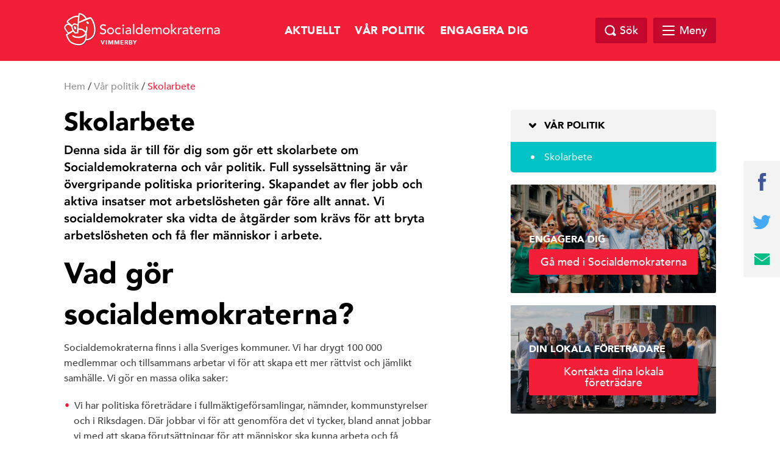

--- FILE ---
content_type: text/html; charset=UTF-8
request_url: http://www.socialdemokraternavimmerby.se/var-politik/skolarbete/
body_size: 14405
content:
<!doctype html>
<html class="no-js" dir="ltr" lang="sv-SE">

    <head>
        <meta charset="utf-8">
        <meta http-equiv="x-ua-compatible" content="ie=edge">
        <meta name="viewport" content="width=device-width, initial-scale=1.0, maximum-scale=1.0, minimum-scale=1.0, user-scalable=no">
        <link rel="stylesheet" href="http://www.socialdemokraternavimmerby.se/wp-content/themes/sap-theme-2.0/css/foundation.min.css">
        <link rel="stylesheet" href="http://www.socialdemokraternavimmerby.se/wp-content/themes/sap-theme-2.0/css/owl.carousel.min.css">

        <title>Skolarbete &#8211; Socialdemokraterna i Vimmerby</title>
<meta name='robots' content='max-image-preview:large' />
<link rel="alternate" type="application/rss+xml" title="Socialdemokraterna i Vimmerby &raquo; Webbflöde" href="http://www.socialdemokraternavimmerby.se/feed/" />
<link rel="alternate" type="application/rss+xml" title="Socialdemokraterna i Vimmerby &raquo; Kommentarsflöde" href="http://www.socialdemokraternavimmerby.se/comments/feed/" />

		<meta property="fb:app_id" content="240779043034493" />
    <meta property="og:title" content="Skolarbete"/>
    <meta property="og:description" content="Denna sida är till för dig som gör ett skolarbete om Socialdemokraterna och vår politik. Full sysselsättning är vår övergripande politiska prioritering. Skapandet av fler jobb och aktiva insatser mot arbetslösheten går före allt annat. Vi socialdemokrater ska vidta de åtgärder som krävs för att bryta arbetslösheten och få fler människor i arbete."/>
    <meta property="og:type" content="article"/>
    <meta property="og:url" content="http://www.socialdemokraternavimmerby.se/var-politik/skolarbete/"/>
    <meta property="og:site_name" content="Socialdemokraterna i Vimmerby"/>
    <meta property="og:image" content="http://www.socialdemokraternavimmerby.se/wp-content/themes/sap-theme-2.0/img/opengraph_image.png"/>

<script type="text/javascript">
/* <![CDATA[ */
window._wpemojiSettings = {"baseUrl":"https:\/\/s.w.org\/images\/core\/emoji\/15.0.3\/72x72\/","ext":".png","svgUrl":"https:\/\/s.w.org\/images\/core\/emoji\/15.0.3\/svg\/","svgExt":".svg","source":{"concatemoji":"http:\/\/www.socialdemokraternavimmerby.se\/wp-includes\/js\/wp-emoji-release.min.js?ver=6.6.4"}};
/*! This file is auto-generated */
!function(i,n){var o,s,e;function c(e){try{var t={supportTests:e,timestamp:(new Date).valueOf()};sessionStorage.setItem(o,JSON.stringify(t))}catch(e){}}function p(e,t,n){e.clearRect(0,0,e.canvas.width,e.canvas.height),e.fillText(t,0,0);var t=new Uint32Array(e.getImageData(0,0,e.canvas.width,e.canvas.height).data),r=(e.clearRect(0,0,e.canvas.width,e.canvas.height),e.fillText(n,0,0),new Uint32Array(e.getImageData(0,0,e.canvas.width,e.canvas.height).data));return t.every(function(e,t){return e===r[t]})}function u(e,t,n){switch(t){case"flag":return n(e,"\ud83c\udff3\ufe0f\u200d\u26a7\ufe0f","\ud83c\udff3\ufe0f\u200b\u26a7\ufe0f")?!1:!n(e,"\ud83c\uddfa\ud83c\uddf3","\ud83c\uddfa\u200b\ud83c\uddf3")&&!n(e,"\ud83c\udff4\udb40\udc67\udb40\udc62\udb40\udc65\udb40\udc6e\udb40\udc67\udb40\udc7f","\ud83c\udff4\u200b\udb40\udc67\u200b\udb40\udc62\u200b\udb40\udc65\u200b\udb40\udc6e\u200b\udb40\udc67\u200b\udb40\udc7f");case"emoji":return!n(e,"\ud83d\udc26\u200d\u2b1b","\ud83d\udc26\u200b\u2b1b")}return!1}function f(e,t,n){var r="undefined"!=typeof WorkerGlobalScope&&self instanceof WorkerGlobalScope?new OffscreenCanvas(300,150):i.createElement("canvas"),a=r.getContext("2d",{willReadFrequently:!0}),o=(a.textBaseline="top",a.font="600 32px Arial",{});return e.forEach(function(e){o[e]=t(a,e,n)}),o}function t(e){var t=i.createElement("script");t.src=e,t.defer=!0,i.head.appendChild(t)}"undefined"!=typeof Promise&&(o="wpEmojiSettingsSupports",s=["flag","emoji"],n.supports={everything:!0,everythingExceptFlag:!0},e=new Promise(function(e){i.addEventListener("DOMContentLoaded",e,{once:!0})}),new Promise(function(t){var n=function(){try{var e=JSON.parse(sessionStorage.getItem(o));if("object"==typeof e&&"number"==typeof e.timestamp&&(new Date).valueOf()<e.timestamp+604800&&"object"==typeof e.supportTests)return e.supportTests}catch(e){}return null}();if(!n){if("undefined"!=typeof Worker&&"undefined"!=typeof OffscreenCanvas&&"undefined"!=typeof URL&&URL.createObjectURL&&"undefined"!=typeof Blob)try{var e="postMessage("+f.toString()+"("+[JSON.stringify(s),u.toString(),p.toString()].join(",")+"));",r=new Blob([e],{type:"text/javascript"}),a=new Worker(URL.createObjectURL(r),{name:"wpTestEmojiSupports"});return void(a.onmessage=function(e){c(n=e.data),a.terminate(),t(n)})}catch(e){}c(n=f(s,u,p))}t(n)}).then(function(e){for(var t in e)n.supports[t]=e[t],n.supports.everything=n.supports.everything&&n.supports[t],"flag"!==t&&(n.supports.everythingExceptFlag=n.supports.everythingExceptFlag&&n.supports[t]);n.supports.everythingExceptFlag=n.supports.everythingExceptFlag&&!n.supports.flag,n.DOMReady=!1,n.readyCallback=function(){n.DOMReady=!0}}).then(function(){return e}).then(function(){var e;n.supports.everything||(n.readyCallback(),(e=n.source||{}).concatemoji?t(e.concatemoji):e.wpemoji&&e.twemoji&&(t(e.twemoji),t(e.wpemoji)))}))}((window,document),window._wpemojiSettings);
/* ]]> */
</script>
<link rel='stylesheet' id='sbi_styles-css' href='http://www.socialdemokraternavimmerby.se/wp-content/plugins/instagram-feed/css/sbi-styles.min.css?ver=6.10.0' type='text/css' media='all' />
<style id='wp-emoji-styles-inline-css' type='text/css'>

	img.wp-smiley, img.emoji {
		display: inline !important;
		border: none !important;
		box-shadow: none !important;
		height: 1em !important;
		width: 1em !important;
		margin: 0 0.07em !important;
		vertical-align: -0.1em !important;
		background: none !important;
		padding: 0 !important;
	}
</style>
<link rel='stylesheet' id='wp-block-library-css' href='http://www.socialdemokraternavimmerby.se/wp-includes/css/dist/block-library/style.min.css?ver=6.6.4' type='text/css' media='all' />
<style id='classic-theme-styles-inline-css' type='text/css'>
/*! This file is auto-generated */
.wp-block-button__link{color:#fff;background-color:#32373c;border-radius:9999px;box-shadow:none;text-decoration:none;padding:calc(.667em + 2px) calc(1.333em + 2px);font-size:1.125em}.wp-block-file__button{background:#32373c;color:#fff;text-decoration:none}
</style>
<style id='global-styles-inline-css' type='text/css'>
:root{--wp--preset--aspect-ratio--square: 1;--wp--preset--aspect-ratio--4-3: 4/3;--wp--preset--aspect-ratio--3-4: 3/4;--wp--preset--aspect-ratio--3-2: 3/2;--wp--preset--aspect-ratio--2-3: 2/3;--wp--preset--aspect-ratio--16-9: 16/9;--wp--preset--aspect-ratio--9-16: 9/16;--wp--preset--color--black: #000000;--wp--preset--color--cyan-bluish-gray: #abb8c3;--wp--preset--color--white: #ffffff;--wp--preset--color--pale-pink: #f78da7;--wp--preset--color--vivid-red: #cf2e2e;--wp--preset--color--luminous-vivid-orange: #ff6900;--wp--preset--color--luminous-vivid-amber: #fcb900;--wp--preset--color--light-green-cyan: #7bdcb5;--wp--preset--color--vivid-green-cyan: #00d084;--wp--preset--color--pale-cyan-blue: #8ed1fc;--wp--preset--color--vivid-cyan-blue: #0693e3;--wp--preset--color--vivid-purple: #9b51e0;--wp--preset--gradient--vivid-cyan-blue-to-vivid-purple: linear-gradient(135deg,rgba(6,147,227,1) 0%,rgb(155,81,224) 100%);--wp--preset--gradient--light-green-cyan-to-vivid-green-cyan: linear-gradient(135deg,rgb(122,220,180) 0%,rgb(0,208,130) 100%);--wp--preset--gradient--luminous-vivid-amber-to-luminous-vivid-orange: linear-gradient(135deg,rgba(252,185,0,1) 0%,rgba(255,105,0,1) 100%);--wp--preset--gradient--luminous-vivid-orange-to-vivid-red: linear-gradient(135deg,rgba(255,105,0,1) 0%,rgb(207,46,46) 100%);--wp--preset--gradient--very-light-gray-to-cyan-bluish-gray: linear-gradient(135deg,rgb(238,238,238) 0%,rgb(169,184,195) 100%);--wp--preset--gradient--cool-to-warm-spectrum: linear-gradient(135deg,rgb(74,234,220) 0%,rgb(151,120,209) 20%,rgb(207,42,186) 40%,rgb(238,44,130) 60%,rgb(251,105,98) 80%,rgb(254,248,76) 100%);--wp--preset--gradient--blush-light-purple: linear-gradient(135deg,rgb(255,206,236) 0%,rgb(152,150,240) 100%);--wp--preset--gradient--blush-bordeaux: linear-gradient(135deg,rgb(254,205,165) 0%,rgb(254,45,45) 50%,rgb(107,0,62) 100%);--wp--preset--gradient--luminous-dusk: linear-gradient(135deg,rgb(255,203,112) 0%,rgb(199,81,192) 50%,rgb(65,88,208) 100%);--wp--preset--gradient--pale-ocean: linear-gradient(135deg,rgb(255,245,203) 0%,rgb(182,227,212) 50%,rgb(51,167,181) 100%);--wp--preset--gradient--electric-grass: linear-gradient(135deg,rgb(202,248,128) 0%,rgb(113,206,126) 100%);--wp--preset--gradient--midnight: linear-gradient(135deg,rgb(2,3,129) 0%,rgb(40,116,252) 100%);--wp--preset--font-size--small: 13px;--wp--preset--font-size--medium: 20px;--wp--preset--font-size--large: 36px;--wp--preset--font-size--x-large: 42px;--wp--preset--spacing--20: 0.44rem;--wp--preset--spacing--30: 0.67rem;--wp--preset--spacing--40: 1rem;--wp--preset--spacing--50: 1.5rem;--wp--preset--spacing--60: 2.25rem;--wp--preset--spacing--70: 3.38rem;--wp--preset--spacing--80: 5.06rem;--wp--preset--shadow--natural: 6px 6px 9px rgba(0, 0, 0, 0.2);--wp--preset--shadow--deep: 12px 12px 50px rgba(0, 0, 0, 0.4);--wp--preset--shadow--sharp: 6px 6px 0px rgba(0, 0, 0, 0.2);--wp--preset--shadow--outlined: 6px 6px 0px -3px rgba(255, 255, 255, 1), 6px 6px rgba(0, 0, 0, 1);--wp--preset--shadow--crisp: 6px 6px 0px rgba(0, 0, 0, 1);}:where(.is-layout-flex){gap: 0.5em;}:where(.is-layout-grid){gap: 0.5em;}body .is-layout-flex{display: flex;}.is-layout-flex{flex-wrap: wrap;align-items: center;}.is-layout-flex > :is(*, div){margin: 0;}body .is-layout-grid{display: grid;}.is-layout-grid > :is(*, div){margin: 0;}:where(.wp-block-columns.is-layout-flex){gap: 2em;}:where(.wp-block-columns.is-layout-grid){gap: 2em;}:where(.wp-block-post-template.is-layout-flex){gap: 1.25em;}:where(.wp-block-post-template.is-layout-grid){gap: 1.25em;}.has-black-color{color: var(--wp--preset--color--black) !important;}.has-cyan-bluish-gray-color{color: var(--wp--preset--color--cyan-bluish-gray) !important;}.has-white-color{color: var(--wp--preset--color--white) !important;}.has-pale-pink-color{color: var(--wp--preset--color--pale-pink) !important;}.has-vivid-red-color{color: var(--wp--preset--color--vivid-red) !important;}.has-luminous-vivid-orange-color{color: var(--wp--preset--color--luminous-vivid-orange) !important;}.has-luminous-vivid-amber-color{color: var(--wp--preset--color--luminous-vivid-amber) !important;}.has-light-green-cyan-color{color: var(--wp--preset--color--light-green-cyan) !important;}.has-vivid-green-cyan-color{color: var(--wp--preset--color--vivid-green-cyan) !important;}.has-pale-cyan-blue-color{color: var(--wp--preset--color--pale-cyan-blue) !important;}.has-vivid-cyan-blue-color{color: var(--wp--preset--color--vivid-cyan-blue) !important;}.has-vivid-purple-color{color: var(--wp--preset--color--vivid-purple) !important;}.has-black-background-color{background-color: var(--wp--preset--color--black) !important;}.has-cyan-bluish-gray-background-color{background-color: var(--wp--preset--color--cyan-bluish-gray) !important;}.has-white-background-color{background-color: var(--wp--preset--color--white) !important;}.has-pale-pink-background-color{background-color: var(--wp--preset--color--pale-pink) !important;}.has-vivid-red-background-color{background-color: var(--wp--preset--color--vivid-red) !important;}.has-luminous-vivid-orange-background-color{background-color: var(--wp--preset--color--luminous-vivid-orange) !important;}.has-luminous-vivid-amber-background-color{background-color: var(--wp--preset--color--luminous-vivid-amber) !important;}.has-light-green-cyan-background-color{background-color: var(--wp--preset--color--light-green-cyan) !important;}.has-vivid-green-cyan-background-color{background-color: var(--wp--preset--color--vivid-green-cyan) !important;}.has-pale-cyan-blue-background-color{background-color: var(--wp--preset--color--pale-cyan-blue) !important;}.has-vivid-cyan-blue-background-color{background-color: var(--wp--preset--color--vivid-cyan-blue) !important;}.has-vivid-purple-background-color{background-color: var(--wp--preset--color--vivid-purple) !important;}.has-black-border-color{border-color: var(--wp--preset--color--black) !important;}.has-cyan-bluish-gray-border-color{border-color: var(--wp--preset--color--cyan-bluish-gray) !important;}.has-white-border-color{border-color: var(--wp--preset--color--white) !important;}.has-pale-pink-border-color{border-color: var(--wp--preset--color--pale-pink) !important;}.has-vivid-red-border-color{border-color: var(--wp--preset--color--vivid-red) !important;}.has-luminous-vivid-orange-border-color{border-color: var(--wp--preset--color--luminous-vivid-orange) !important;}.has-luminous-vivid-amber-border-color{border-color: var(--wp--preset--color--luminous-vivid-amber) !important;}.has-light-green-cyan-border-color{border-color: var(--wp--preset--color--light-green-cyan) !important;}.has-vivid-green-cyan-border-color{border-color: var(--wp--preset--color--vivid-green-cyan) !important;}.has-pale-cyan-blue-border-color{border-color: var(--wp--preset--color--pale-cyan-blue) !important;}.has-vivid-cyan-blue-border-color{border-color: var(--wp--preset--color--vivid-cyan-blue) !important;}.has-vivid-purple-border-color{border-color: var(--wp--preset--color--vivid-purple) !important;}.has-vivid-cyan-blue-to-vivid-purple-gradient-background{background: var(--wp--preset--gradient--vivid-cyan-blue-to-vivid-purple) !important;}.has-light-green-cyan-to-vivid-green-cyan-gradient-background{background: var(--wp--preset--gradient--light-green-cyan-to-vivid-green-cyan) !important;}.has-luminous-vivid-amber-to-luminous-vivid-orange-gradient-background{background: var(--wp--preset--gradient--luminous-vivid-amber-to-luminous-vivid-orange) !important;}.has-luminous-vivid-orange-to-vivid-red-gradient-background{background: var(--wp--preset--gradient--luminous-vivid-orange-to-vivid-red) !important;}.has-very-light-gray-to-cyan-bluish-gray-gradient-background{background: var(--wp--preset--gradient--very-light-gray-to-cyan-bluish-gray) !important;}.has-cool-to-warm-spectrum-gradient-background{background: var(--wp--preset--gradient--cool-to-warm-spectrum) !important;}.has-blush-light-purple-gradient-background{background: var(--wp--preset--gradient--blush-light-purple) !important;}.has-blush-bordeaux-gradient-background{background: var(--wp--preset--gradient--blush-bordeaux) !important;}.has-luminous-dusk-gradient-background{background: var(--wp--preset--gradient--luminous-dusk) !important;}.has-pale-ocean-gradient-background{background: var(--wp--preset--gradient--pale-ocean) !important;}.has-electric-grass-gradient-background{background: var(--wp--preset--gradient--electric-grass) !important;}.has-midnight-gradient-background{background: var(--wp--preset--gradient--midnight) !important;}.has-small-font-size{font-size: var(--wp--preset--font-size--small) !important;}.has-medium-font-size{font-size: var(--wp--preset--font-size--medium) !important;}.has-large-font-size{font-size: var(--wp--preset--font-size--large) !important;}.has-x-large-font-size{font-size: var(--wp--preset--font-size--x-large) !important;}
:where(.wp-block-post-template.is-layout-flex){gap: 1.25em;}:where(.wp-block-post-template.is-layout-grid){gap: 1.25em;}
:where(.wp-block-columns.is-layout-flex){gap: 2em;}:where(.wp-block-columns.is-layout-grid){gap: 2em;}
:root :where(.wp-block-pullquote){font-size: 1.5em;line-height: 1.6;}
</style>
<link rel='stylesheet' id='s_theme-style-css' href='http://www.socialdemokraternavimmerby.se/wp-content/themes/sap-theme-2.0/style.css?ver=6.6.4' type='text/css' media='all' />
<link rel="https://api.w.org/" href="http://www.socialdemokraternavimmerby.se/wp-json/" /><link rel="alternate" title="JSON" type="application/json" href="http://www.socialdemokraternavimmerby.se/wp-json/wp/v2/pages/81" /><link rel="EditURI" type="application/rsd+xml" title="RSD" href="http://www.socialdemokraternavimmerby.se/xmlrpc.php?rsd" />
<meta name="generator" content="WordPress 6.6.4" />
<link rel="canonical" href="http://www.socialdemokraternavimmerby.se/var-politik/skolarbete/" />
<link rel='shortlink' href='http://www.socialdemokraternavimmerby.se/?p=81' />
<link rel="alternate" title="oEmbed (JSON)" type="application/json+oembed" href="http://www.socialdemokraternavimmerby.se/wp-json/oembed/1.0/embed?url=http%3A%2F%2Fwww.socialdemokraternavimmerby.se%2Fvar-politik%2Fskolarbete%2F" />
<link rel="alternate" title="oEmbed (XML)" type="text/xml+oembed" href="http://www.socialdemokraternavimmerby.se/wp-json/oembed/1.0/embed?url=http%3A%2F%2Fwww.socialdemokraternavimmerby.se%2Fvar-politik%2Fskolarbete%2F&#038;format=xml" />
<link rel="apple-touch-icon" sizes="180x180" href="/wp-content/uploads/fbrfg/apple-touch-icon.png?v=dLm5JAYrMe">
<link rel="icon" type="image/png" sizes="32x32" href="/wp-content/uploads/fbrfg/favicon-32x32.png?v=dLm5JAYrMe">
<link rel="icon" type="image/png" sizes="16x16" href="/wp-content/uploads/fbrfg/favicon-16x16.png?v=dLm5JAYrMe">
<link rel="manifest" href="/wp-content/uploads/fbrfg/site.webmanifest?v=dLm5JAYrMe">
<link rel="mask-icon" href="/wp-content/uploads/fbrfg/safari-pinned-tab.svg?v=dLm5JAYrMe" color="#5bbad5">
<link rel="shortcut icon" href="/wp-content/uploads/fbrfg/favicon.ico?v=dLm5JAYrMe">
<meta name="msapplication-TileColor" content="#da532c">
<meta name="msapplication-config" content="/wp-content/uploads/fbrfg/browserconfig.xml?v=dLm5JAYrMe">
<meta name="theme-color" content="#ffffff">
<!-- Meta Pixel Code -->
<script type='text/javascript'>
!function(f,b,e,v,n,t,s){if(f.fbq)return;n=f.fbq=function(){n.callMethod?
n.callMethod.apply(n,arguments):n.queue.push(arguments)};if(!f._fbq)f._fbq=n;
n.push=n;n.loaded=!0;n.version='2.0';n.queue=[];t=b.createElement(e);t.async=!0;
t.src=v;s=b.getElementsByTagName(e)[0];s.parentNode.insertBefore(t,s)}(window,
document,'script','https://connect.facebook.net/en_US/fbevents.js?v=next');
</script>
<!-- End Meta Pixel Code -->

      <script type='text/javascript'>
        var url = window.location.origin + '?ob=open-bridge';
        fbq('set', 'openbridge', '808084060044378', url);
      </script>
    <script type='text/javascript'>fbq('init', '808084060044378', {}, {
    "agent": "wordpress-6.6.4-4.0.1"
})</script><script type='text/javascript'>
    fbq('track', 'PageView', []);
  </script>
<!-- Meta Pixel Code -->
<noscript>
<img height="1" width="1" style="display:none" alt="fbpx"
src="https://www.facebook.com/tr?id=808084060044378&ev=PageView&noscript=1" />
</noscript>
<!-- End Meta Pixel Code -->
    </head>

  <body class="page-template-default page page-id-81 page-child parent-pageid-10">

    <header class="site-header" id="header">
      <div class="row">
        <div class="large-12 columns">
            <a href="http://www.socialdemokraternavimmerby.se">
            <div class="logo">
            <img src="http://www.socialdemokraternavimmerby.se/wp-content/themes/sap-theme-2.0/img/socialdemokraterna_liggande.png" alt="Socialdemokraterna">
            <span class="sub">Vimmerby</span>
          </div>
            </a>
          <nav class="top-nav">
            <div class="menu-topmeny-container"><ul id="menu-topmeny" class="top-menu-wrap"><li id="menu-item-16" class="menu-item menu-item-type-taxonomy menu-item-object-category menu-item-16"><a href="http://www.socialdemokraternavimmerby.se/category/aktuellt/">Aktuellt</a></li>
<li id="menu-item-19" class="menu-item menu-item-type-post_type menu-item-object-page current-page-ancestor menu-item-19"><a href="http://www.socialdemokraternavimmerby.se/var-politik/">Vår politik</a></li>
<li id="menu-item-18" class="menu-item menu-item-type-post_type menu-item-object-page menu-item-18"><a href="http://www.socialdemokraternavimmerby.se/engagera-dig/">Engagera dig</a></li>
<li id="menu-item-17" class="menu-item menu-item-type-post_type menu-item-object-page menu-item-17"><a href="http://www.socialdemokraternavimmerby.se/kontakta-oss/">Kontakta oss</a></li>
</ul></div>          </nav>

          <div class="search-and-menu">
            <div class="site-search-wrap">
              <div class="site-search">
                <a href="#" class="search-close"></a>
                <form role="search" method="get" class="search-form" action="http://www.socialdemokraternavimmerby.se/">
				<label>
					<span class="screen-reader-text">Sök efter:</span>
					<input type="search" class="search-field" placeholder="Sök …" value="" name="s" />
				</label>
				<input type="submit" class="search-submit" value="Sök" />
			</form>              </div>

            </div>

            <a href="#" class="top-search"><span class="text">Sök</span></a>

            <div href="#" class="mega-menu">

                <div class="menu-link">
                    <div id="hamburger">
                        <span></span>
                        <span></span>
                        <span></span>
                        <span></span>
                    </div>
                    <span class="text">Meny</span>
                </div><!-- /.menu-link -->

                <div class="mega-menu-dropdown">
                    <div class="mega-menu-dropdown-wrap">
                        <nav id="mega-menu-eq" data-equalizer data-equalize-by-row="true" data-equalize-on="medium">

                            <div class="menu-megameny-container"><ul id="menu-megameny" class="mega-menu-wrap"><li data-equalizer-watch id="menu-item-223" class="menu-item menu-item-type-taxonomy menu-item-object-category"><a href="http://www.socialdemokraternavimmerby.se/category/aktuellt/">Aktuellt</a></li>
<li data-equalizer-watch id="menu-item-65" class="menu-item menu-item-type-post_type menu-item-object-page current-page-ancestor current-menu-ancestor current-menu-parent current-page-parent current_page_parent current_page_ancestor menu-item-has-children"><a href="http://www.socialdemokraternavimmerby.se/var-politik/">Vår politik</a>
<ul class="sub-menu">
	<li id="menu-item-83" class="menu-item menu-item-type-post_type menu-item-object-page current-menu-item page_item page-item-81 current_page_item"><a href="http://www.socialdemokraternavimmerby.se/var-politik/skolarbete/">Skolarbete</a></li>
	<li id="menu-item-206" class="menu-item menu-item-type-custom menu-item-object-custom"><a href="http://www.socialdemokraterna.nu/wp-content/uploads/2022/09/Jobbprogrammet.pdf">Jobbprogram &#8211; Kalmar län</a></li>
	<li id="menu-item-207" class="menu-item menu-item-type-custom menu-item-object-custom"><a href="http://www.socialdemokraterna.nu/wp-content/uploads/2022/09/Sjukvardsprogrammet.pdf">Sjukvårdsprogram &#8211; Kalmar län</a></li>
</ul>
</li>
<li data-equalizer-watch id="menu-item-60" class="menu-item menu-item-type-post_type menu-item-object-page menu-item-has-children"><a href="http://www.socialdemokraternavimmerby.se/kommunen/">Kommunen</a>
<ul class="sub-menu">
	<li id="menu-item-61" class="menu-item menu-item-type-post_type menu-item-object-page"><a href="http://www.socialdemokraternavimmerby.se/kommunen/fullmaktigegruppen/">Fullmäktigegruppen</a></li>
	<li id="menu-item-62" class="menu-item menu-item-type-post_type menu-item-object-page menu-item-has-children"><a href="http://www.socialdemokraternavimmerby.se/kommunen/kommunstyrelsen/">Kommunstyrelsen</a>
	<ul class="sub-menu">
		<li id="menu-item-487" class="menu-item menu-item-type-post_type menu-item-object-page"><a href="http://www.socialdemokraternavimmerby.se/kommunen/kommunstyrelsen/samhallsbyggnadsutskottet/">Samhällsbyggnadsutskottet</a></li>
		<li id="menu-item-488" class="menu-item menu-item-type-post_type menu-item-object-page"><a href="http://www.socialdemokraternavimmerby.se/kommunen/kommunstyrelsen/kultur-och-fritidsutskottet/">Kultur- och fritidsutskottet</a></li>
	</ul>
</li>
	<li id="menu-item-144" class="menu-item menu-item-type-post_type menu-item-object-page menu-item-has-children"><a href="http://www.socialdemokraternavimmerby.se/kommunen/namnder/">Nämnder</a>
	<ul class="sub-menu">
		<li id="menu-item-491" class="menu-item menu-item-type-post_type menu-item-object-page"><a href="http://www.socialdemokraternavimmerby.se/kommunen/namnder/barn-och-utbildningsnamnden/">Barn- och utbildningsnämnden</a></li>
		<li id="menu-item-489" class="menu-item menu-item-type-post_type menu-item-object-page"><a href="http://www.socialdemokraternavimmerby.se/kommunen/namnder/socialnamnden/">Socialnämnden</a></li>
		<li id="menu-item-490" class="menu-item menu-item-type-post_type menu-item-object-page"><a href="http://www.socialdemokraternavimmerby.se/kommunen/namnder/miljo-och-byggnadsnamnden/">Miljö- och byggnadsnämnden</a></li>
	</ul>
</li>
	<li id="menu-item-125" class="menu-item menu-item-type-post_type menu-item-object-page menu-item-has-children"><a href="http://www.socialdemokraternavimmerby.se/kommunen/kommunala_bolag/">Kommunala bolag</a>
	<ul class="sub-menu">
		<li id="menu-item-493" class="menu-item menu-item-type-post_type menu-item-object-page"><a href="http://www.socialdemokraternavimmerby.se/kommunen/kommunala_bolag/vimmerby-kommun-forvaltnings-ab/">Vimmerby kommun Förvaltnings AB</a></li>
		<li id="menu-item-494" class="menu-item menu-item-type-post_type menu-item-object-page"><a href="http://www.socialdemokraternavimmerby.se/kommunen/kommunala_bolag/vimmerby-energi-miljo-ab/">Vimmerby Energi &#038; Miljö AB</a></li>
		<li id="menu-item-492" class="menu-item menu-item-type-post_type menu-item-object-page"><a href="http://www.socialdemokraternavimmerby.se/kommunen/kommunala_bolag/vimarhem-ab/">Vimarhem AB</a></li>
	</ul>
</li>
</ul>
</li>
<li data-equalizer-watch id="menu-item-71" class="menu-item menu-item-type-post_type menu-item-object-page menu-item-has-children"><a href="http://www.socialdemokraternavimmerby.se/arbetarekommun/">Arbetarekommun</a>
<ul class="sub-menu">
	<li id="menu-item-72" class="menu-item menu-item-type-post_type menu-item-object-page"><a href="http://www.socialdemokraternavimmerby.se/arbetarekommun/styrelse/">Styrelse</a></li>
</ul>
</li>
<li data-equalizer-watch id="menu-item-64" class="menu-item menu-item-type-post_type menu-item-object-page"><a href="http://www.socialdemokraternavimmerby.se/engagera-dig/">Engagera dig</a></li>
<li data-equalizer-watch id="menu-item-63" class="menu-item menu-item-type-post_type menu-item-object-page"><a href="http://www.socialdemokraternavimmerby.se/kontakta-oss/">Kontakta oss</a></li>
</ul></div>
                            <div class="clearfix"></div>

                        </nav>
                    </div><!-- /.mega-menu-dropdown-wrap -->
                </div><!-- /.mega-menu-dropdown -->
            </div><!-- /.mega-menu -->

        </div>
    </div>
</div>
</header>

<div id="page-top"></div>

  <div class="breadcrumb">
    <div class="row">
      <div class="columns medium-12 medium-offset-0 large-12 large-offset-0">
        <div id="crumbs"><a href="http://www.socialdemokraternavimmerby.se">Hem</a> / <a href="http://www.socialdemokraternavimmerby.se/var-politik/">Vår politik</a> / <span class="current">Skolarbete</span></div>
                <div class="mobile-open-breadcrumb"></div>
        <div class="mobile-breadcrumb-dropdown">



                    	<!-- <a href="http://www.socialdemokraternavimmerby.se/var-politik/" class="title">Vår politik</a> -->
          

          <ul>
            <li class="page_item page-item-81 current_page_item"><a href="http://www.socialdemokraternavimmerby.se/var-politik/skolarbete/" aria-current="page">Skolarbete</a></li>
          </ul>

          

        </div>
        
      </div>
    </div>
  </div>

<section id="content">
	<div class="row">
		<div class="columns medium-10 medium-offset-1 large-7 large-offset-0">
			<main>

			

<div class="post page">

	
	<h1 class="title">Skolarbete</h1>
		<div class="strong">Denna sida är till för dig som gör ett skolarbete om Socialdemokraterna och vår politik. Full sysselsättning är vår övergripande politiska prioritering. Skapandet av fler jobb och aktiva insatser mot arbetslösheten går före allt annat. Vi socialdemokrater ska vidta de åtgärder som krävs för att bryta arbetslösheten och få fler människor i arbete.</div>
	<h1 id="ctl00_FormContentPlaceHolder_MainContentPlaceHolder_Heading_Heading">Vad gör socialdemokraterna?</h1>
<p class="Ingress">Socialdemokraterna finns i alla Sveriges kommuner. Vi har drygt 100 000 medlemmar och tillsammans arbetar vi för att skapa ett mer rättvist och jämlikt samhälle. Vi gör en massa olika saker:</p>
<ul>
<li class="Ingress">Vi har politiska företrädare i fullmäktigeförsamlingar, nämnder, kommunstyrelser och i Riksdagen. Där jobbar vi för att genomföra det vi tycker, bland annat jobbar vi med att skapa förutsättningar för att människor ska kunna arbeta och få utbildning, att kvinnor och män ska få lika förutsättningar och chanser i livet och utveckla vår gemensamma välfärd. Genom våra representanter i Europaparlamentet arbetar vi bland annat mot internationell brottslighet och miljöförstöring.</li>
<li class="Ingress"><span class="Normal"><span class="Normal">Vi arrangerar studiecirklar, kurser, demonstrationer och andra saker som hör föreningslivet till. Till exempel arbetar vi aktivt mot rasism. Eftersom vi är en av Sveriges största folkrörelser är det självklart att vi också genomför en mängd olika föreningsaktiviteter.</span></span></li>
<li class="Ingress"><span class="Normal"><span class="Normal">Vi samarbetar mycket tillsammans med LO och den svenska fackföreningsrörelsen. Alla har rätt till ett jobb. Tillsammans jobbar vi för en schysst arbetsmarknad med rättvisa löner och avtal.</span></span></li>
<li class="Ingress"><span class="Normal"><span class="Normal">Vi bedriver en lång rad internationella projekt, bland annat i Palestina och Israel, Vitryssland, Moldavien, Sydafrika, Namibia, Brasilien och Filippinerna. Tillsammans med socialdemokratiska organisationer i hela världen jobbar vi för en rättvis värld utan barnarbete, svält och förtryck. Det gör vi bland annat genom <a title="ESP (extern länk)" href="http://www.pes.org/" target="_blank">ESP</a>, det Europeiska Socialdemokratiska Partiet, som är en samorganisation för socialdemokratiska partier i Europa.<br />
</span></span></li>
<li class="Ingress">Det finns flera socialdemokratiska organisationer i Sverige. Vi jobbar mycket tillsammans med dessa socialdemokratiska sidoorganisationer. Det är bland annat <a title="SSU (extern länk)" href="http://www.ssu.se/" target="_blank">SSU</a> (Sveriges Socialdemokratiska Ungdomsförbund), S-kvinnor (Det Socialdemokratiska Kvinnoförbundet), Broderskap och <a title="Socialdemokratiska studentförbundet (extern länk)" href="http://www.s-studenter.se/" target="_blank">Socialdemokratiska studentförbundet</a>.</li>
</ul>
</div>

				</main>
			</div>


<div class="columns medium-6 medium-offset-3 large-4 large-offset-1">
  <aside>
    
    <!-- <div class="widget sidebar-link-style-1" style="background-image: url('http://www.socialdemokraternavimmerby.se/wp-content/themes/sap-theme-2.0/img/widget.jpg');">
      <div class="text-wrap">
        <h4 class="title">Bli Medlem</h4>
        <a href="#" class="button full">Gå med i Socialdemokraterna</a>
      </div>
    </div> -->


    
    <div class="side-nav">

        	<a href="http://www.socialdemokraternavimmerby.se/var-politik/" class="title">Vår politik</a>
    

    <ul>
      <li class="page_item page-item-81 current_page_item"><a href="http://www.socialdemokraternavimmerby.se/var-politik/skolarbete/" aria-current="page">Skolarbete</a></li>
    </ul>

    
    </div>

    

    <div class="newsletter">
      <h4 class="title">LÄS VÅRT NYHETSBREV</h4>
      <form class="" action="" method="post">
        <input type="email" name="" value="" placeholder="Din e-postadress">
        <input type="submit" name="" value="Prenumerera" class="button full">
      </form>
    </div>



		<section id="banner_widget-2" class="widget banner_widget">
 			<div class="widget sidebar-link-style-1" style="background-image: url('http://www.socialdemokraternavimmerby.se/wp-content/uploads/2017/02/28620799806_ecbf6691aa_o.jpg');">
 				<div class="text-wrap">
 					<h4 class="title">Engagera dig</h4>
 					<a href="https://www.socialdemokraterna.se/Bli-medlem/" class="button full">Gå med i Socialdemokraterna</a>
 				</div>
 			</div>
 		  </section><section id="banner_widget-3" class="widget banner_widget">
 			<div class="widget sidebar-link-style-1" style="background-image: url('http://www.socialdemokraternavimmerby.se/wp-content/uploads/2017/02/10525392_685436378210546_2475271190069145279_n.jpg');">
 				<div class="text-wrap">
 					<h4 class="title">Din lokala företrädare</h4>
 					<a href="http://www.socialdemokraternavimmerby.se/kontakta-oss/" class="button full">Kontakta dina lokala företrädare</a>
 				</div>
 			</div>
 		  </section>
  </aside>
</div>
	</div>
</section>



<section id="instagram">

	<div class="account-info">
		<div class="account-info-wrap">
			<div class="insta-logo">
				<img src="http://www.socialdemokraternavimmerby.se/wp-content/themes/sap-theme-2.0/img/logo-insta.jpg" alt="Logotyp för Instagram">
			</div>
			<div class="insta-info">
				<div class="insta-title">På instagram</div>
				<div class="insta-username">@socialdemokraternavimmerby</div>
			</div>
		</div>
		
	</div>
	
	<section id="block-2" class="widget widget_block">
<div id="sb_instagram"  class="sbi sbi_mob_col_1 sbi_tab_col_2 sbi_col_4 sbi_width_resp" style="padding-bottom: 10px;"	 data-feedid="*1"  data-res="auto" data-cols="4" data-colsmobile="1" data-colstablet="2" data-num="8" data-nummobile="8" data-item-padding="5"	 data-shortcode-atts="{}"  data-postid="81" data-locatornonce="7c6b919035" data-imageaspectratio="1:1" data-sbi-flags="favorLocal">
	<div class="sb_instagram_header  sbi_medium"   >
	<a class="sbi_header_link" target="_blank"
	   rel="nofollow noopener" href="https://www.instagram.com/socialdemokraternavimmerby/" title="@socialdemokraternavimmerby">
		<div class="sbi_header_text">
			<div class="sbi_header_img"  data-avatar-url="https://scontent-cph2-1.xx.fbcdn.net/v/t51.2885-15/286692042_535597394895451_2689764323059328018_n.jpg?_nc_cat=111&amp;ccb=1-7&amp;_nc_sid=86c713&amp;_nc_ohc=ygC4od33kZwAX8qMXwQ&amp;_nc_oc=AQmeJbZXlBx-AdKDpcpulullBVYY3zSZJHoInjkVpBssMJNjpfw0sidTSh0anQ50H4Y&amp;_nc_ht=scontent-cph2-1.xx&amp;edm=AL-3X8kEAAAA&amp;oh=00_AT97beZ4ZpihJ7lRBDE3QnCRM78z6BnqhtTKHbAU_1jLcg&amp;oe=62F23D92">
									<div class="sbi_header_img_hover"  ><svg class="sbi_new_logo fa-instagram fa-w-14" aria-hidden="true" data-fa-processed="" aria-label="Instagram" data-prefix="fab" data-icon="instagram" role="img" viewBox="0 0 448 512">
                    <path fill="currentColor" d="M224.1 141c-63.6 0-114.9 51.3-114.9 114.9s51.3 114.9 114.9 114.9S339 319.5 339 255.9 287.7 141 224.1 141zm0 189.6c-41.1 0-74.7-33.5-74.7-74.7s33.5-74.7 74.7-74.7 74.7 33.5 74.7 74.7-33.6 74.7-74.7 74.7zm146.4-194.3c0 14.9-12 26.8-26.8 26.8-14.9 0-26.8-12-26.8-26.8s12-26.8 26.8-26.8 26.8 12 26.8 26.8zm76.1 27.2c-1.7-35.9-9.9-67.7-36.2-93.9-26.2-26.2-58-34.4-93.9-36.2-37-2.1-147.9-2.1-184.9 0-35.8 1.7-67.6 9.9-93.9 36.1s-34.4 58-36.2 93.9c-2.1 37-2.1 147.9 0 184.9 1.7 35.9 9.9 67.7 36.2 93.9s58 34.4 93.9 36.2c37 2.1 147.9 2.1 184.9 0 35.9-1.7 67.7-9.9 93.9-36.2 26.2-26.2 34.4-58 36.2-93.9 2.1-37 2.1-147.8 0-184.8zM398.8 388c-7.8 19.6-22.9 34.7-42.6 42.6-29.5 11.7-99.5 9-132.1 9s-102.7 2.6-132.1-9c-19.6-7.8-34.7-22.9-42.6-42.6-11.7-29.5-9-99.5-9-132.1s-2.6-102.7 9-132.1c7.8-19.6 22.9-34.7 42.6-42.6 29.5-11.7 99.5-9 132.1-9s102.7-2.6 132.1 9c19.6 7.8 34.7 22.9 42.6 42.6 11.7 29.5 9 99.5 9 132.1s2.7 102.7-9 132.1z"></path>
                </svg></div>
					<img loading="lazy" decoding="async"  src="http://www.socialdemokraternavimmerby.se/wp-content/uploads/sb-instagram-feed-images/socialdemokraternavimmerby.jpg" alt="" width="50" height="50">
				
							</div>

			<div class="sbi_feedtheme_header_text">
				<h3>socialdemokraternavimmerby</h3>
									<p class="sbi_bio">Här finns information om vad som sker hos Socialdemokraterna i Vimmerby. #socialdemokraterna #kalmarlän</p>
							</div>
		</div>
	</a>
</div>

	<div id="sbi_images"  style="gap: 10px;">
		<div class="sbi_item sbi_type_image sbi_new sbi_transition"
	id="sbi_17989957345635837" data-date="1671474192">
	<div class="sbi_photo_wrap">
		<a class="sbi_photo" href="https://www.instagram.com/p/CmXAQPNMVZT/" target="_blank" rel="noopener nofollow"
			data-full-res="https://scontent-cph2-1.cdninstagram.com/v/t51.29350-15/320901591_725747281934268_6735369258819693701_n.jpg?stp=dst-jpg_e35_tt6&#038;_nc_cat=111&#038;ccb=1-7&#038;_nc_sid=18de74&#038;_nc_ohc=rDuACzF-e-oQ7kNvwELRlHv&#038;_nc_oc=Adkc1F06LrExaHveV9185bK0ybAxE_kCILqy3mYosD45sCUmtap9Pf51cfKR5_9k2NU&#038;_nc_zt=23&#038;_nc_ht=scontent-cph2-1.cdninstagram.com&#038;edm=AM6HXa8EAAAA&#038;_nc_gid=xoPEKZhXnUX46VmpqKNvTA&#038;oh=00_AfMoYsGRt0JngZ3k7yN-I7UXPKB6JjUiMFhCFxM3YK7pFw&#038;oe=684D0ECC"
			data-img-src-set="{&quot;d&quot;:&quot;https:\/\/scontent-cph2-1.cdninstagram.com\/v\/t51.29350-15\/320901591_725747281934268_6735369258819693701_n.jpg?stp=dst-jpg_e35_tt6&amp;_nc_cat=111&amp;ccb=1-7&amp;_nc_sid=18de74&amp;_nc_ohc=rDuACzF-e-oQ7kNvwELRlHv&amp;_nc_oc=Adkc1F06LrExaHveV9185bK0ybAxE_kCILqy3mYosD45sCUmtap9Pf51cfKR5_9k2NU&amp;_nc_zt=23&amp;_nc_ht=scontent-cph2-1.cdninstagram.com&amp;edm=AM6HXa8EAAAA&amp;_nc_gid=xoPEKZhXnUX46VmpqKNvTA&amp;oh=00_AfMoYsGRt0JngZ3k7yN-I7UXPKB6JjUiMFhCFxM3YK7pFw&amp;oe=684D0ECC&quot;,&quot;150&quot;:&quot;https:\/\/scontent-cph2-1.cdninstagram.com\/v\/t51.29350-15\/320901591_725747281934268_6735369258819693701_n.jpg?stp=dst-jpg_e35_tt6&amp;_nc_cat=111&amp;ccb=1-7&amp;_nc_sid=18de74&amp;_nc_ohc=rDuACzF-e-oQ7kNvwELRlHv&amp;_nc_oc=Adkc1F06LrExaHveV9185bK0ybAxE_kCILqy3mYosD45sCUmtap9Pf51cfKR5_9k2NU&amp;_nc_zt=23&amp;_nc_ht=scontent-cph2-1.cdninstagram.com&amp;edm=AM6HXa8EAAAA&amp;_nc_gid=xoPEKZhXnUX46VmpqKNvTA&amp;oh=00_AfMoYsGRt0JngZ3k7yN-I7UXPKB6JjUiMFhCFxM3YK7pFw&amp;oe=684D0ECC&quot;,&quot;320&quot;:&quot;https:\/\/scontent-cph2-1.cdninstagram.com\/v\/t51.29350-15\/320901591_725747281934268_6735369258819693701_n.jpg?stp=dst-jpg_e35_tt6&amp;_nc_cat=111&amp;ccb=1-7&amp;_nc_sid=18de74&amp;_nc_ohc=rDuACzF-e-oQ7kNvwELRlHv&amp;_nc_oc=Adkc1F06LrExaHveV9185bK0ybAxE_kCILqy3mYosD45sCUmtap9Pf51cfKR5_9k2NU&amp;_nc_zt=23&amp;_nc_ht=scontent-cph2-1.cdninstagram.com&amp;edm=AM6HXa8EAAAA&amp;_nc_gid=xoPEKZhXnUX46VmpqKNvTA&amp;oh=00_AfMoYsGRt0JngZ3k7yN-I7UXPKB6JjUiMFhCFxM3YK7pFw&amp;oe=684D0ECC&quot;,&quot;640&quot;:&quot;https:\/\/scontent-cph2-1.cdninstagram.com\/v\/t51.29350-15\/320901591_725747281934268_6735369258819693701_n.jpg?stp=dst-jpg_e35_tt6&amp;_nc_cat=111&amp;ccb=1-7&amp;_nc_sid=18de74&amp;_nc_ohc=rDuACzF-e-oQ7kNvwELRlHv&amp;_nc_oc=Adkc1F06LrExaHveV9185bK0ybAxE_kCILqy3mYosD45sCUmtap9Pf51cfKR5_9k2NU&amp;_nc_zt=23&amp;_nc_ht=scontent-cph2-1.cdninstagram.com&amp;edm=AM6HXa8EAAAA&amp;_nc_gid=xoPEKZhXnUX46VmpqKNvTA&amp;oh=00_AfMoYsGRt0JngZ3k7yN-I7UXPKB6JjUiMFhCFxM3YK7pFw&amp;oe=684D0ECC&quot;}">
			<span class="sbi-screenreader">Under kommunfullmäktige idag valdes Helen Nilsson </span>
									<img decoding="async" src="http://www.socialdemokraternavimmerby.se/wp-content/plugins/instagram-feed/img/placeholder.png" alt="Under kommunfullmäktige idag valdes Helen Nilsson till Socialdemokraternas första KSO i Vimmerby kommuns historia. 🌹 Helen tillträder uppdraget den 1 januari 2023." aria-hidden="true">
		</a>
	</div>
</div><div class="sbi_item sbi_type_image sbi_new sbi_transition"
	id="sbi_17959562086959599" data-date="1662972286">
	<div class="sbi_photo_wrap">
		<a class="sbi_photo" href="https://www.instagram.com/p/CiZoJ6YDibe/" target="_blank" rel="noopener nofollow"
			data-full-res="https://scontent-cph2-1.cdninstagram.com/v/t51.29350-15/306709149_661372268339351_5126868455379123725_n.jpg?stp=dst-jpg_e35_tt6&#038;_nc_cat=101&#038;ccb=1-7&#038;_nc_sid=18de74&#038;_nc_ohc=oom2Bosw1HsQ7kNvwGRpFcO&#038;_nc_oc=AdnmbNaC7BLiy7M4bqoOYhIspmK4EYAmyBu4DijqMhB0b6weqdqEeKOUDIFVyNicy3w&#038;_nc_zt=23&#038;_nc_ht=scontent-cph2-1.cdninstagram.com&#038;edm=AM6HXa8EAAAA&#038;_nc_gid=xoPEKZhXnUX46VmpqKNvTA&#038;oh=00_AfP0FHJ1fCt6cpv5Xyo009vhfCYJ5EVzM2jCojP-SHqxQQ&#038;oe=684D1077"
			data-img-src-set="{&quot;d&quot;:&quot;https:\/\/scontent-cph2-1.cdninstagram.com\/v\/t51.29350-15\/306709149_661372268339351_5126868455379123725_n.jpg?stp=dst-jpg_e35_tt6&amp;_nc_cat=101&amp;ccb=1-7&amp;_nc_sid=18de74&amp;_nc_ohc=oom2Bosw1HsQ7kNvwGRpFcO&amp;_nc_oc=AdnmbNaC7BLiy7M4bqoOYhIspmK4EYAmyBu4DijqMhB0b6weqdqEeKOUDIFVyNicy3w&amp;_nc_zt=23&amp;_nc_ht=scontent-cph2-1.cdninstagram.com&amp;edm=AM6HXa8EAAAA&amp;_nc_gid=xoPEKZhXnUX46VmpqKNvTA&amp;oh=00_AfP0FHJ1fCt6cpv5Xyo009vhfCYJ5EVzM2jCojP-SHqxQQ&amp;oe=684D1077&quot;,&quot;150&quot;:&quot;https:\/\/scontent-cph2-1.cdninstagram.com\/v\/t51.29350-15\/306709149_661372268339351_5126868455379123725_n.jpg?stp=dst-jpg_e35_tt6&amp;_nc_cat=101&amp;ccb=1-7&amp;_nc_sid=18de74&amp;_nc_ohc=oom2Bosw1HsQ7kNvwGRpFcO&amp;_nc_oc=AdnmbNaC7BLiy7M4bqoOYhIspmK4EYAmyBu4DijqMhB0b6weqdqEeKOUDIFVyNicy3w&amp;_nc_zt=23&amp;_nc_ht=scontent-cph2-1.cdninstagram.com&amp;edm=AM6HXa8EAAAA&amp;_nc_gid=xoPEKZhXnUX46VmpqKNvTA&amp;oh=00_AfP0FHJ1fCt6cpv5Xyo009vhfCYJ5EVzM2jCojP-SHqxQQ&amp;oe=684D1077&quot;,&quot;320&quot;:&quot;https:\/\/scontent-cph2-1.cdninstagram.com\/v\/t51.29350-15\/306709149_661372268339351_5126868455379123725_n.jpg?stp=dst-jpg_e35_tt6&amp;_nc_cat=101&amp;ccb=1-7&amp;_nc_sid=18de74&amp;_nc_ohc=oom2Bosw1HsQ7kNvwGRpFcO&amp;_nc_oc=AdnmbNaC7BLiy7M4bqoOYhIspmK4EYAmyBu4DijqMhB0b6weqdqEeKOUDIFVyNicy3w&amp;_nc_zt=23&amp;_nc_ht=scontent-cph2-1.cdninstagram.com&amp;edm=AM6HXa8EAAAA&amp;_nc_gid=xoPEKZhXnUX46VmpqKNvTA&amp;oh=00_AfP0FHJ1fCt6cpv5Xyo009vhfCYJ5EVzM2jCojP-SHqxQQ&amp;oe=684D1077&quot;,&quot;640&quot;:&quot;https:\/\/scontent-cph2-1.cdninstagram.com\/v\/t51.29350-15\/306709149_661372268339351_5126868455379123725_n.jpg?stp=dst-jpg_e35_tt6&amp;_nc_cat=101&amp;ccb=1-7&amp;_nc_sid=18de74&amp;_nc_ohc=oom2Bosw1HsQ7kNvwGRpFcO&amp;_nc_oc=AdnmbNaC7BLiy7M4bqoOYhIspmK4EYAmyBu4DijqMhB0b6weqdqEeKOUDIFVyNicy3w&amp;_nc_zt=23&amp;_nc_ht=scontent-cph2-1.cdninstagram.com&amp;edm=AM6HXa8EAAAA&amp;_nc_gid=xoPEKZhXnUX46VmpqKNvTA&amp;oh=00_AfP0FHJ1fCt6cpv5Xyo009vhfCYJ5EVzM2jCojP-SHqxQQ&amp;oe=684D1077&quot;}">
			<span class="sbi-screenreader">https://www.socialdemokraterna.se/bli-medlem</span>
									<img decoding="async" src="http://www.socialdemokraternavimmerby.se/wp-content/plugins/instagram-feed/img/placeholder.png" alt="https://www.socialdemokraterna.se/bli-medlem" aria-hidden="true">
		</a>
	</div>
</div><div class="sbi_item sbi_type_image sbi_new sbi_transition"
	id="sbi_17935018898433367" data-date="1662801224">
	<div class="sbi_photo_wrap">
		<a class="sbi_photo" href="https://www.instagram.com/p/CiUh4X7j7Gf/" target="_blank" rel="noopener nofollow"
			data-full-res="https://scontent-cph2-1.cdninstagram.com/v/t51.29350-15/305911034_1948961125300644_2973261029387120614_n.jpg?stp=dst-jpg_e35_tt6&#038;_nc_cat=100&#038;ccb=1-7&#038;_nc_sid=18de74&#038;_nc_ohc=isIdHIwVUBQQ7kNvwHsuXqq&#038;_nc_oc=Adn2SoQBAXjf1PlYtqFgIk8NkwXSW8-NssA_u9wuwvLekEv7Zyr33fFdALemBiL2xdE&#038;_nc_zt=23&#038;_nc_ht=scontent-cph2-1.cdninstagram.com&#038;edm=AM6HXa8EAAAA&#038;_nc_gid=xoPEKZhXnUX46VmpqKNvTA&#038;oh=00_AfO2ZNXSwCe4U2lnePhJd5H6kNSyEDygWAk4Pbi5RX0fdw&#038;oe=684D1AD4"
			data-img-src-set="{&quot;d&quot;:&quot;https:\/\/scontent-cph2-1.cdninstagram.com\/v\/t51.29350-15\/305911034_1948961125300644_2973261029387120614_n.jpg?stp=dst-jpg_e35_tt6&amp;_nc_cat=100&amp;ccb=1-7&amp;_nc_sid=18de74&amp;_nc_ohc=isIdHIwVUBQQ7kNvwHsuXqq&amp;_nc_oc=Adn2SoQBAXjf1PlYtqFgIk8NkwXSW8-NssA_u9wuwvLekEv7Zyr33fFdALemBiL2xdE&amp;_nc_zt=23&amp;_nc_ht=scontent-cph2-1.cdninstagram.com&amp;edm=AM6HXa8EAAAA&amp;_nc_gid=xoPEKZhXnUX46VmpqKNvTA&amp;oh=00_AfO2ZNXSwCe4U2lnePhJd5H6kNSyEDygWAk4Pbi5RX0fdw&amp;oe=684D1AD4&quot;,&quot;150&quot;:&quot;https:\/\/scontent-cph2-1.cdninstagram.com\/v\/t51.29350-15\/305911034_1948961125300644_2973261029387120614_n.jpg?stp=dst-jpg_e35_tt6&amp;_nc_cat=100&amp;ccb=1-7&amp;_nc_sid=18de74&amp;_nc_ohc=isIdHIwVUBQQ7kNvwHsuXqq&amp;_nc_oc=Adn2SoQBAXjf1PlYtqFgIk8NkwXSW8-NssA_u9wuwvLekEv7Zyr33fFdALemBiL2xdE&amp;_nc_zt=23&amp;_nc_ht=scontent-cph2-1.cdninstagram.com&amp;edm=AM6HXa8EAAAA&amp;_nc_gid=xoPEKZhXnUX46VmpqKNvTA&amp;oh=00_AfO2ZNXSwCe4U2lnePhJd5H6kNSyEDygWAk4Pbi5RX0fdw&amp;oe=684D1AD4&quot;,&quot;320&quot;:&quot;https:\/\/scontent-cph2-1.cdninstagram.com\/v\/t51.29350-15\/305911034_1948961125300644_2973261029387120614_n.jpg?stp=dst-jpg_e35_tt6&amp;_nc_cat=100&amp;ccb=1-7&amp;_nc_sid=18de74&amp;_nc_ohc=isIdHIwVUBQQ7kNvwHsuXqq&amp;_nc_oc=Adn2SoQBAXjf1PlYtqFgIk8NkwXSW8-NssA_u9wuwvLekEv7Zyr33fFdALemBiL2xdE&amp;_nc_zt=23&amp;_nc_ht=scontent-cph2-1.cdninstagram.com&amp;edm=AM6HXa8EAAAA&amp;_nc_gid=xoPEKZhXnUX46VmpqKNvTA&amp;oh=00_AfO2ZNXSwCe4U2lnePhJd5H6kNSyEDygWAk4Pbi5RX0fdw&amp;oe=684D1AD4&quot;,&quot;640&quot;:&quot;https:\/\/scontent-cph2-1.cdninstagram.com\/v\/t51.29350-15\/305911034_1948961125300644_2973261029387120614_n.jpg?stp=dst-jpg_e35_tt6&amp;_nc_cat=100&amp;ccb=1-7&amp;_nc_sid=18de74&amp;_nc_ohc=isIdHIwVUBQQ7kNvwHsuXqq&amp;_nc_oc=Adn2SoQBAXjf1PlYtqFgIk8NkwXSW8-NssA_u9wuwvLekEv7Zyr33fFdALemBiL2xdE&amp;_nc_zt=23&amp;_nc_ht=scontent-cph2-1.cdninstagram.com&amp;edm=AM6HXa8EAAAA&amp;_nc_gid=xoPEKZhXnUX46VmpqKNvTA&amp;oh=00_AfO2ZNXSwCe4U2lnePhJd5H6kNSyEDygWAk4Pbi5RX0fdw&amp;oe=684D1AD4&quot;}">
			<span class="sbi-screenreader">Många sossar på torget i Vimmerby idag! 🌹</span>
									<img decoding="async" src="http://www.socialdemokraternavimmerby.se/wp-content/plugins/instagram-feed/img/placeholder.png" alt="Många sossar på torget i Vimmerby idag! 🌹" aria-hidden="true">
		</a>
	</div>
</div><div class="sbi_item sbi_type_image sbi_new sbi_transition"
	id="sbi_17970812602778865" data-date="1662567911">
	<div class="sbi_photo_wrap">
		<a class="sbi_photo" href="https://www.instagram.com/p/CiNk3v4jguy/" target="_blank" rel="noopener nofollow"
			data-full-res="https://scontent-cph2-1.cdninstagram.com/v/t51.29350-15/305428131_457460423108013_5923918601498257680_n.jpg?stp=dst-jpg_e35_tt6&#038;_nc_cat=102&#038;ccb=1-7&#038;_nc_sid=18de74&#038;_nc_ohc=5iztHA2DuOMQ7kNvwFrjyOz&#038;_nc_oc=Adnaq9G27o9ZUku7AgDA1U3r5pu-PAqAl_tCYIpEU4I-nvK64N9GMrXlzfXAjp5CfEU&#038;_nc_zt=23&#038;_nc_ht=scontent-cph2-1.cdninstagram.com&#038;edm=AM6HXa8EAAAA&#038;_nc_gid=xoPEKZhXnUX46VmpqKNvTA&#038;oh=00_AfMcdO5JA8adR8jz3p9mItNvNyDw9i5ohDQ7bi33aieD_Q&#038;oe=684D1CFD"
			data-img-src-set="{&quot;d&quot;:&quot;https:\/\/scontent-cph2-1.cdninstagram.com\/v\/t51.29350-15\/305428131_457460423108013_5923918601498257680_n.jpg?stp=dst-jpg_e35_tt6&amp;_nc_cat=102&amp;ccb=1-7&amp;_nc_sid=18de74&amp;_nc_ohc=5iztHA2DuOMQ7kNvwFrjyOz&amp;_nc_oc=Adnaq9G27o9ZUku7AgDA1U3r5pu-PAqAl_tCYIpEU4I-nvK64N9GMrXlzfXAjp5CfEU&amp;_nc_zt=23&amp;_nc_ht=scontent-cph2-1.cdninstagram.com&amp;edm=AM6HXa8EAAAA&amp;_nc_gid=xoPEKZhXnUX46VmpqKNvTA&amp;oh=00_AfMcdO5JA8adR8jz3p9mItNvNyDw9i5ohDQ7bi33aieD_Q&amp;oe=684D1CFD&quot;,&quot;150&quot;:&quot;https:\/\/scontent-cph2-1.cdninstagram.com\/v\/t51.29350-15\/305428131_457460423108013_5923918601498257680_n.jpg?stp=dst-jpg_e35_tt6&amp;_nc_cat=102&amp;ccb=1-7&amp;_nc_sid=18de74&amp;_nc_ohc=5iztHA2DuOMQ7kNvwFrjyOz&amp;_nc_oc=Adnaq9G27o9ZUku7AgDA1U3r5pu-PAqAl_tCYIpEU4I-nvK64N9GMrXlzfXAjp5CfEU&amp;_nc_zt=23&amp;_nc_ht=scontent-cph2-1.cdninstagram.com&amp;edm=AM6HXa8EAAAA&amp;_nc_gid=xoPEKZhXnUX46VmpqKNvTA&amp;oh=00_AfMcdO5JA8adR8jz3p9mItNvNyDw9i5ohDQ7bi33aieD_Q&amp;oe=684D1CFD&quot;,&quot;320&quot;:&quot;https:\/\/scontent-cph2-1.cdninstagram.com\/v\/t51.29350-15\/305428131_457460423108013_5923918601498257680_n.jpg?stp=dst-jpg_e35_tt6&amp;_nc_cat=102&amp;ccb=1-7&amp;_nc_sid=18de74&amp;_nc_ohc=5iztHA2DuOMQ7kNvwFrjyOz&amp;_nc_oc=Adnaq9G27o9ZUku7AgDA1U3r5pu-PAqAl_tCYIpEU4I-nvK64N9GMrXlzfXAjp5CfEU&amp;_nc_zt=23&amp;_nc_ht=scontent-cph2-1.cdninstagram.com&amp;edm=AM6HXa8EAAAA&amp;_nc_gid=xoPEKZhXnUX46VmpqKNvTA&amp;oh=00_AfMcdO5JA8adR8jz3p9mItNvNyDw9i5ohDQ7bi33aieD_Q&amp;oe=684D1CFD&quot;,&quot;640&quot;:&quot;https:\/\/scontent-cph2-1.cdninstagram.com\/v\/t51.29350-15\/305428131_457460423108013_5923918601498257680_n.jpg?stp=dst-jpg_e35_tt6&amp;_nc_cat=102&amp;ccb=1-7&amp;_nc_sid=18de74&amp;_nc_ohc=5iztHA2DuOMQ7kNvwFrjyOz&amp;_nc_oc=Adnaq9G27o9ZUku7AgDA1U3r5pu-PAqAl_tCYIpEU4I-nvK64N9GMrXlzfXAjp5CfEU&amp;_nc_zt=23&amp;_nc_ht=scontent-cph2-1.cdninstagram.com&amp;edm=AM6HXa8EAAAA&amp;_nc_gid=xoPEKZhXnUX46VmpqKNvTA&amp;oh=00_AfMcdO5JA8adR8jz3p9mItNvNyDw9i5ohDQ7bi33aieD_Q&amp;oe=684D1CFD&quot;}">
			<span class="sbi-screenreader">Över 40 samtal denna kväll! 🌹</span>
									<img decoding="async" src="http://www.socialdemokraternavimmerby.se/wp-content/plugins/instagram-feed/img/placeholder.png" alt="Över 40 samtal denna kväll! 🌹" aria-hidden="true">
		</a>
	</div>
</div><div class="sbi_item sbi_type_image sbi_new sbi_transition"
	id="sbi_17966048080867045" data-date="1662482983">
	<div class="sbi_photo_wrap">
		<a class="sbi_photo" href="https://www.instagram.com/p/CiLC4iJjzl1/" target="_blank" rel="noopener nofollow"
			data-full-res="https://scontent-cph2-1.cdninstagram.com/v/t51.29350-15/305513370_853832719334737_8532249657826175981_n.jpg?stp=dst-jpg_e35_tt6&#038;_nc_cat=107&#038;ccb=1-7&#038;_nc_sid=18de74&#038;_nc_ohc=QzncgwitbP8Q7kNvwHWzSGA&#038;_nc_oc=Admw2c9I0dtHh8_EWjMQu8eLhUZ5pbgyjJ2m3m5mAoBvnovATch0XYzKuw2BDbnLd2s&#038;_nc_zt=23&#038;_nc_ht=scontent-cph2-1.cdninstagram.com&#038;edm=AM6HXa8EAAAA&#038;_nc_gid=xoPEKZhXnUX46VmpqKNvTA&#038;oh=00_AfNAjrCtQapNo9hdV22Z_plmeAYZoIn4c56IpyywUx_1JQ&#038;oe=684D0318"
			data-img-src-set="{&quot;d&quot;:&quot;https:\/\/scontent-cph2-1.cdninstagram.com\/v\/t51.29350-15\/305513370_853832719334737_8532249657826175981_n.jpg?stp=dst-jpg_e35_tt6&amp;_nc_cat=107&amp;ccb=1-7&amp;_nc_sid=18de74&amp;_nc_ohc=QzncgwitbP8Q7kNvwHWzSGA&amp;_nc_oc=Admw2c9I0dtHh8_EWjMQu8eLhUZ5pbgyjJ2m3m5mAoBvnovATch0XYzKuw2BDbnLd2s&amp;_nc_zt=23&amp;_nc_ht=scontent-cph2-1.cdninstagram.com&amp;edm=AM6HXa8EAAAA&amp;_nc_gid=xoPEKZhXnUX46VmpqKNvTA&amp;oh=00_AfNAjrCtQapNo9hdV22Z_plmeAYZoIn4c56IpyywUx_1JQ&amp;oe=684D0318&quot;,&quot;150&quot;:&quot;https:\/\/scontent-cph2-1.cdninstagram.com\/v\/t51.29350-15\/305513370_853832719334737_8532249657826175981_n.jpg?stp=dst-jpg_e35_tt6&amp;_nc_cat=107&amp;ccb=1-7&amp;_nc_sid=18de74&amp;_nc_ohc=QzncgwitbP8Q7kNvwHWzSGA&amp;_nc_oc=Admw2c9I0dtHh8_EWjMQu8eLhUZ5pbgyjJ2m3m5mAoBvnovATch0XYzKuw2BDbnLd2s&amp;_nc_zt=23&amp;_nc_ht=scontent-cph2-1.cdninstagram.com&amp;edm=AM6HXa8EAAAA&amp;_nc_gid=xoPEKZhXnUX46VmpqKNvTA&amp;oh=00_AfNAjrCtQapNo9hdV22Z_plmeAYZoIn4c56IpyywUx_1JQ&amp;oe=684D0318&quot;,&quot;320&quot;:&quot;https:\/\/scontent-cph2-1.cdninstagram.com\/v\/t51.29350-15\/305513370_853832719334737_8532249657826175981_n.jpg?stp=dst-jpg_e35_tt6&amp;_nc_cat=107&amp;ccb=1-7&amp;_nc_sid=18de74&amp;_nc_ohc=QzncgwitbP8Q7kNvwHWzSGA&amp;_nc_oc=Admw2c9I0dtHh8_EWjMQu8eLhUZ5pbgyjJ2m3m5mAoBvnovATch0XYzKuw2BDbnLd2s&amp;_nc_zt=23&amp;_nc_ht=scontent-cph2-1.cdninstagram.com&amp;edm=AM6HXa8EAAAA&amp;_nc_gid=xoPEKZhXnUX46VmpqKNvTA&amp;oh=00_AfNAjrCtQapNo9hdV22Z_plmeAYZoIn4c56IpyywUx_1JQ&amp;oe=684D0318&quot;,&quot;640&quot;:&quot;https:\/\/scontent-cph2-1.cdninstagram.com\/v\/t51.29350-15\/305513370_853832719334737_8532249657826175981_n.jpg?stp=dst-jpg_e35_tt6&amp;_nc_cat=107&amp;ccb=1-7&amp;_nc_sid=18de74&amp;_nc_ohc=QzncgwitbP8Q7kNvwHWzSGA&amp;_nc_oc=Admw2c9I0dtHh8_EWjMQu8eLhUZ5pbgyjJ2m3m5mAoBvnovATch0XYzKuw2BDbnLd2s&amp;_nc_zt=23&amp;_nc_ht=scontent-cph2-1.cdninstagram.com&amp;edm=AM6HXa8EAAAA&amp;_nc_gid=xoPEKZhXnUX46VmpqKNvTA&amp;oh=00_AfNAjrCtQapNo9hdV22Z_plmeAYZoIn4c56IpyywUx_1JQ&amp;oe=684D0318&quot;}">
			<span class="sbi-screenreader">Sista veckan och nu kör vi full fart framåt! Ikväl</span>
									<img decoding="async" src="http://www.socialdemokraternavimmerby.se/wp-content/plugins/instagram-feed/img/placeholder.png" alt="Sista veckan och nu kör vi full fart framåt! Ikväll dörrknackning med @tomaskronstahl ✌🏻🌹" aria-hidden="true">
		</a>
	</div>
</div><div class="sbi_item sbi_type_image sbi_new sbi_transition"
	id="sbi_17866886009774222" data-date="1662308246">
	<div class="sbi_photo_wrap">
		<a class="sbi_photo" href="https://www.instagram.com/p/CiF1mX0jrR1/" target="_blank" rel="noopener nofollow"
			data-full-res="https://scontent-cph2-1.cdninstagram.com/v/t51.29350-15/305385866_610374023953493_8648839480701034396_n.jpg?stp=dst-jpg_e35_tt6&#038;_nc_cat=102&#038;ccb=1-7&#038;_nc_sid=18de74&#038;_nc_ohc=4S9-pKVoEFoQ7kNvwETU0dK&#038;_nc_oc=AdlNN6Q_xj7hP5KFjJ-q2RN8yIcY6Q-lhFGXTa_3oQ7IWAmkDHLrZ_q9301ilweBvDI&#038;_nc_zt=23&#038;_nc_ht=scontent-cph2-1.cdninstagram.com&#038;edm=AM6HXa8EAAAA&#038;_nc_gid=xoPEKZhXnUX46VmpqKNvTA&#038;oh=00_AfOzo1Hg2b97YmDLKoKbuY4aorL3Jxxt72GcjvRZ2hJLMw&#038;oe=684D239B"
			data-img-src-set="{&quot;d&quot;:&quot;https:\/\/scontent-cph2-1.cdninstagram.com\/v\/t51.29350-15\/305385866_610374023953493_8648839480701034396_n.jpg?stp=dst-jpg_e35_tt6&amp;_nc_cat=102&amp;ccb=1-7&amp;_nc_sid=18de74&amp;_nc_ohc=4S9-pKVoEFoQ7kNvwETU0dK&amp;_nc_oc=AdlNN6Q_xj7hP5KFjJ-q2RN8yIcY6Q-lhFGXTa_3oQ7IWAmkDHLrZ_q9301ilweBvDI&amp;_nc_zt=23&amp;_nc_ht=scontent-cph2-1.cdninstagram.com&amp;edm=AM6HXa8EAAAA&amp;_nc_gid=xoPEKZhXnUX46VmpqKNvTA&amp;oh=00_AfOzo1Hg2b97YmDLKoKbuY4aorL3Jxxt72GcjvRZ2hJLMw&amp;oe=684D239B&quot;,&quot;150&quot;:&quot;https:\/\/scontent-cph2-1.cdninstagram.com\/v\/t51.29350-15\/305385866_610374023953493_8648839480701034396_n.jpg?stp=dst-jpg_e35_tt6&amp;_nc_cat=102&amp;ccb=1-7&amp;_nc_sid=18de74&amp;_nc_ohc=4S9-pKVoEFoQ7kNvwETU0dK&amp;_nc_oc=AdlNN6Q_xj7hP5KFjJ-q2RN8yIcY6Q-lhFGXTa_3oQ7IWAmkDHLrZ_q9301ilweBvDI&amp;_nc_zt=23&amp;_nc_ht=scontent-cph2-1.cdninstagram.com&amp;edm=AM6HXa8EAAAA&amp;_nc_gid=xoPEKZhXnUX46VmpqKNvTA&amp;oh=00_AfOzo1Hg2b97YmDLKoKbuY4aorL3Jxxt72GcjvRZ2hJLMw&amp;oe=684D239B&quot;,&quot;320&quot;:&quot;https:\/\/scontent-cph2-1.cdninstagram.com\/v\/t51.29350-15\/305385866_610374023953493_8648839480701034396_n.jpg?stp=dst-jpg_e35_tt6&amp;_nc_cat=102&amp;ccb=1-7&amp;_nc_sid=18de74&amp;_nc_ohc=4S9-pKVoEFoQ7kNvwETU0dK&amp;_nc_oc=AdlNN6Q_xj7hP5KFjJ-q2RN8yIcY6Q-lhFGXTa_3oQ7IWAmkDHLrZ_q9301ilweBvDI&amp;_nc_zt=23&amp;_nc_ht=scontent-cph2-1.cdninstagram.com&amp;edm=AM6HXa8EAAAA&amp;_nc_gid=xoPEKZhXnUX46VmpqKNvTA&amp;oh=00_AfOzo1Hg2b97YmDLKoKbuY4aorL3Jxxt72GcjvRZ2hJLMw&amp;oe=684D239B&quot;,&quot;640&quot;:&quot;https:\/\/scontent-cph2-1.cdninstagram.com\/v\/t51.29350-15\/305385866_610374023953493_8648839480701034396_n.jpg?stp=dst-jpg_e35_tt6&amp;_nc_cat=102&amp;ccb=1-7&amp;_nc_sid=18de74&amp;_nc_ohc=4S9-pKVoEFoQ7kNvwETU0dK&amp;_nc_oc=AdlNN6Q_xj7hP5KFjJ-q2RN8yIcY6Q-lhFGXTa_3oQ7IWAmkDHLrZ_q9301ilweBvDI&amp;_nc_zt=23&amp;_nc_ht=scontent-cph2-1.cdninstagram.com&amp;edm=AM6HXa8EAAAA&amp;_nc_gid=xoPEKZhXnUX46VmpqKNvTA&amp;oh=00_AfOzo1Hg2b97YmDLKoKbuY4aorL3Jxxt72GcjvRZ2hJLMw&amp;oe=684D239B&quot;}">
			<span class="sbi-screenreader">Över 20 samtal denna söndagskvällen i Vimmerby 🌹 n</span>
									<img decoding="async" src="http://www.socialdemokraternavimmerby.se/wp-content/plugins/instagram-feed/img/placeholder.png" alt="Över 20 samtal denna söndagskvällen i Vimmerby 🌹 nu kör vi valspurt! 💥" aria-hidden="true">
		</a>
	</div>
</div><div class="sbi_item sbi_type_image sbi_new sbi_transition"
	id="sbi_17932788227416900" data-date="1662202523">
	<div class="sbi_photo_wrap">
		<a class="sbi_photo" href="https://www.instagram.com/p/CiCr8t7DH7N/" target="_blank" rel="noopener nofollow"
			data-full-res="https://scontent-cph2-1.cdninstagram.com/v/t51.29350-15/304984168_1993324244210656_5008227924373390633_n.jpg?stp=dst-jpg_e35_tt6&#038;_nc_cat=104&#038;ccb=1-7&#038;_nc_sid=18de74&#038;_nc_ohc=DdmdkrmLe_cQ7kNvwEeJPXW&#038;_nc_oc=Adk5wygB1avAZZDf9l61VMwPmxhfLwucZ65qc4ykd01Y5T1wHJm3o-2WMZEuB5y1DjY&#038;_nc_zt=23&#038;_nc_ht=scontent-cph2-1.cdninstagram.com&#038;edm=AM6HXa8EAAAA&#038;_nc_gid=xoPEKZhXnUX46VmpqKNvTA&#038;oh=00_AfMt0-Uf52QHhip7wQoTrB9vno7WnvyvY_ebXvu3qcnvDQ&#038;oe=684D0631"
			data-img-src-set="{&quot;d&quot;:&quot;https:\/\/scontent-cph2-1.cdninstagram.com\/v\/t51.29350-15\/304984168_1993324244210656_5008227924373390633_n.jpg?stp=dst-jpg_e35_tt6&amp;_nc_cat=104&amp;ccb=1-7&amp;_nc_sid=18de74&amp;_nc_ohc=DdmdkrmLe_cQ7kNvwEeJPXW&amp;_nc_oc=Adk5wygB1avAZZDf9l61VMwPmxhfLwucZ65qc4ykd01Y5T1wHJm3o-2WMZEuB5y1DjY&amp;_nc_zt=23&amp;_nc_ht=scontent-cph2-1.cdninstagram.com&amp;edm=AM6HXa8EAAAA&amp;_nc_gid=xoPEKZhXnUX46VmpqKNvTA&amp;oh=00_AfMt0-Uf52QHhip7wQoTrB9vno7WnvyvY_ebXvu3qcnvDQ&amp;oe=684D0631&quot;,&quot;150&quot;:&quot;https:\/\/scontent-cph2-1.cdninstagram.com\/v\/t51.29350-15\/304984168_1993324244210656_5008227924373390633_n.jpg?stp=dst-jpg_e35_tt6&amp;_nc_cat=104&amp;ccb=1-7&amp;_nc_sid=18de74&amp;_nc_ohc=DdmdkrmLe_cQ7kNvwEeJPXW&amp;_nc_oc=Adk5wygB1avAZZDf9l61VMwPmxhfLwucZ65qc4ykd01Y5T1wHJm3o-2WMZEuB5y1DjY&amp;_nc_zt=23&amp;_nc_ht=scontent-cph2-1.cdninstagram.com&amp;edm=AM6HXa8EAAAA&amp;_nc_gid=xoPEKZhXnUX46VmpqKNvTA&amp;oh=00_AfMt0-Uf52QHhip7wQoTrB9vno7WnvyvY_ebXvu3qcnvDQ&amp;oe=684D0631&quot;,&quot;320&quot;:&quot;https:\/\/scontent-cph2-1.cdninstagram.com\/v\/t51.29350-15\/304984168_1993324244210656_5008227924373390633_n.jpg?stp=dst-jpg_e35_tt6&amp;_nc_cat=104&amp;ccb=1-7&amp;_nc_sid=18de74&amp;_nc_ohc=DdmdkrmLe_cQ7kNvwEeJPXW&amp;_nc_oc=Adk5wygB1avAZZDf9l61VMwPmxhfLwucZ65qc4ykd01Y5T1wHJm3o-2WMZEuB5y1DjY&amp;_nc_zt=23&amp;_nc_ht=scontent-cph2-1.cdninstagram.com&amp;edm=AM6HXa8EAAAA&amp;_nc_gid=xoPEKZhXnUX46VmpqKNvTA&amp;oh=00_AfMt0-Uf52QHhip7wQoTrB9vno7WnvyvY_ebXvu3qcnvDQ&amp;oe=684D0631&quot;,&quot;640&quot;:&quot;https:\/\/scontent-cph2-1.cdninstagram.com\/v\/t51.29350-15\/304984168_1993324244210656_5008227924373390633_n.jpg?stp=dst-jpg_e35_tt6&amp;_nc_cat=104&amp;ccb=1-7&amp;_nc_sid=18de74&amp;_nc_ohc=DdmdkrmLe_cQ7kNvwEeJPXW&amp;_nc_oc=Adk5wygB1avAZZDf9l61VMwPmxhfLwucZ65qc4ykd01Y5T1wHJm3o-2WMZEuB5y1DjY&amp;_nc_zt=23&amp;_nc_ht=scontent-cph2-1.cdninstagram.com&amp;edm=AM6HXa8EAAAA&amp;_nc_gid=xoPEKZhXnUX46VmpqKNvTA&amp;oh=00_AfMt0-Uf52QHhip7wQoTrB9vno7WnvyvY_ebXvu3qcnvDQ&amp;oe=684D0631&quot;}">
			<span class="sbi-screenreader">Två tappra som fick ihop över 20 dörrknackningssam</span>
									<img decoding="async" src="http://www.socialdemokraternavimmerby.se/wp-content/plugins/instagram-feed/img/placeholder.png" alt="Två tappra som fick ihop över 20 dörrknackningssamtal idag när övriga stod på torget 🌹" aria-hidden="true">
		</a>
	</div>
</div><div class="sbi_item sbi_type_image sbi_new sbi_transition"
	id="sbi_18234928813123454" data-date="1662192922">
	<div class="sbi_photo_wrap">
		<a class="sbi_photo" href="https://www.instagram.com/p/CiCZorgjBHu/" target="_blank" rel="noopener nofollow"
			data-full-res="https://scontent-cph2-1.cdninstagram.com/v/t51.29350-15/304795831_746244783460161_6412703739058117219_n.jpg?stp=dst-jpg_e35_tt6&#038;_nc_cat=103&#038;ccb=1-7&#038;_nc_sid=18de74&#038;_nc_ohc=mQH4SwD9nUYQ7kNvwEDwRdm&#038;_nc_oc=AdnAK52XWf9M4J7KldcLzyEZeFE_gplq5G-hgqkwSUyt2_6tu4KGnKa3ef7vhIO7IeE&#038;_nc_zt=23&#038;_nc_ht=scontent-cph2-1.cdninstagram.com&#038;edm=AM6HXa8EAAAA&#038;_nc_gid=xoPEKZhXnUX46VmpqKNvTA&#038;oh=00_AfM7t8FDZiRnD5Ef-_ITVwNXQMMEWfB8OjvjRQbI2RJM1A&#038;oe=684D1F8E"
			data-img-src-set="{&quot;d&quot;:&quot;https:\/\/scontent-cph2-1.cdninstagram.com\/v\/t51.29350-15\/304795831_746244783460161_6412703739058117219_n.jpg?stp=dst-jpg_e35_tt6&amp;_nc_cat=103&amp;ccb=1-7&amp;_nc_sid=18de74&amp;_nc_ohc=mQH4SwD9nUYQ7kNvwEDwRdm&amp;_nc_oc=AdnAK52XWf9M4J7KldcLzyEZeFE_gplq5G-hgqkwSUyt2_6tu4KGnKa3ef7vhIO7IeE&amp;_nc_zt=23&amp;_nc_ht=scontent-cph2-1.cdninstagram.com&amp;edm=AM6HXa8EAAAA&amp;_nc_gid=xoPEKZhXnUX46VmpqKNvTA&amp;oh=00_AfM7t8FDZiRnD5Ef-_ITVwNXQMMEWfB8OjvjRQbI2RJM1A&amp;oe=684D1F8E&quot;,&quot;150&quot;:&quot;https:\/\/scontent-cph2-1.cdninstagram.com\/v\/t51.29350-15\/304795831_746244783460161_6412703739058117219_n.jpg?stp=dst-jpg_e35_tt6&amp;_nc_cat=103&amp;ccb=1-7&amp;_nc_sid=18de74&amp;_nc_ohc=mQH4SwD9nUYQ7kNvwEDwRdm&amp;_nc_oc=AdnAK52XWf9M4J7KldcLzyEZeFE_gplq5G-hgqkwSUyt2_6tu4KGnKa3ef7vhIO7IeE&amp;_nc_zt=23&amp;_nc_ht=scontent-cph2-1.cdninstagram.com&amp;edm=AM6HXa8EAAAA&amp;_nc_gid=xoPEKZhXnUX46VmpqKNvTA&amp;oh=00_AfM7t8FDZiRnD5Ef-_ITVwNXQMMEWfB8OjvjRQbI2RJM1A&amp;oe=684D1F8E&quot;,&quot;320&quot;:&quot;https:\/\/scontent-cph2-1.cdninstagram.com\/v\/t51.29350-15\/304795831_746244783460161_6412703739058117219_n.jpg?stp=dst-jpg_e35_tt6&amp;_nc_cat=103&amp;ccb=1-7&amp;_nc_sid=18de74&amp;_nc_ohc=mQH4SwD9nUYQ7kNvwEDwRdm&amp;_nc_oc=AdnAK52XWf9M4J7KldcLzyEZeFE_gplq5G-hgqkwSUyt2_6tu4KGnKa3ef7vhIO7IeE&amp;_nc_zt=23&amp;_nc_ht=scontent-cph2-1.cdninstagram.com&amp;edm=AM6HXa8EAAAA&amp;_nc_gid=xoPEKZhXnUX46VmpqKNvTA&amp;oh=00_AfM7t8FDZiRnD5Ef-_ITVwNXQMMEWfB8OjvjRQbI2RJM1A&amp;oe=684D1F8E&quot;,&quot;640&quot;:&quot;https:\/\/scontent-cph2-1.cdninstagram.com\/v\/t51.29350-15\/304795831_746244783460161_6412703739058117219_n.jpg?stp=dst-jpg_e35_tt6&amp;_nc_cat=103&amp;ccb=1-7&amp;_nc_sid=18de74&amp;_nc_ohc=mQH4SwD9nUYQ7kNvwEDwRdm&amp;_nc_oc=AdnAK52XWf9M4J7KldcLzyEZeFE_gplq5G-hgqkwSUyt2_6tu4KGnKa3ef7vhIO7IeE&amp;_nc_zt=23&amp;_nc_ht=scontent-cph2-1.cdninstagram.com&amp;edm=AM6HXa8EAAAA&amp;_nc_gid=xoPEKZhXnUX46VmpqKNvTA&amp;oh=00_AfM7t8FDZiRnD5Ef-_ITVwNXQMMEWfB8OjvjRQbI2RJM1A&amp;oe=684D1F8E&quot;}">
			<span class="sbi-screenreader">Idag finns vi på torget i Vimmerby och pratar poli</span>
									<img decoding="async" src="http://www.socialdemokraternavimmerby.se/wp-content/plugins/instagram-feed/img/placeholder.png" alt="Idag finns vi på torget i Vimmerby och pratar politik! 🌹" aria-hidden="true">
		</a>
	</div>
</div>	</div>

	<div id="sbi_load" >

	
			<span class="sbi_follow_btn sbi_custom" >
			<a target="_blank"
				rel="nofollow noopener"  href="https://www.instagram.com/socialdemokraternavimmerby/" style="background: rgb(64,139,209);">
				<svg class="svg-inline--fa fa-instagram fa-w-14" aria-hidden="true" data-fa-processed="" aria-label="Instagram" data-prefix="fab" data-icon="instagram" role="img" viewBox="0 0 448 512">
                    <path fill="currentColor" d="M224.1 141c-63.6 0-114.9 51.3-114.9 114.9s51.3 114.9 114.9 114.9S339 319.5 339 255.9 287.7 141 224.1 141zm0 189.6c-41.1 0-74.7-33.5-74.7-74.7s33.5-74.7 74.7-74.7 74.7 33.5 74.7 74.7-33.6 74.7-74.7 74.7zm146.4-194.3c0 14.9-12 26.8-26.8 26.8-14.9 0-26.8-12-26.8-26.8s12-26.8 26.8-26.8 26.8 12 26.8 26.8zm76.1 27.2c-1.7-35.9-9.9-67.7-36.2-93.9-26.2-26.2-58-34.4-93.9-36.2-37-2.1-147.9-2.1-184.9 0-35.8 1.7-67.6 9.9-93.9 36.1s-34.4 58-36.2 93.9c-2.1 37-2.1 147.9 0 184.9 1.7 35.9 9.9 67.7 36.2 93.9s58 34.4 93.9 36.2c37 2.1 147.9 2.1 184.9 0 35.9-1.7 67.7-9.9 93.9-36.2 26.2-26.2 34.4-58 36.2-93.9 2.1-37 2.1-147.8 0-184.8zM398.8 388c-7.8 19.6-22.9 34.7-42.6 42.6-29.5 11.7-99.5 9-132.1 9s-102.7 2.6-132.1-9c-19.6-7.8-34.7-22.9-42.6-42.6-11.7-29.5-9-99.5-9-132.1s-2.6-102.7 9-132.1c7.8-19.6 22.9-34.7 42.6-42.6 29.5-11.7 99.5-9 132.1-9s102.7-2.6 132.1 9c19.6 7.8 34.7 22.9 42.6 42.6 11.7 29.5 9 99.5 9 132.1s2.7 102.7-9 132.1z"></path>
                </svg>				<span>Följ oss på Instagram</span>
			</a>
		</span>
	
</div>
		<span class="sbi_resized_image_data" data-feed-id="*1"
		  data-resized="{&quot;18234928813123454&quot;:{&quot;id&quot;:&quot;304795831_746244783460161_6412703739058117219_n&quot;,&quot;ratio&quot;:&quot;0.80&quot;,&quot;sizes&quot;:{&quot;full&quot;:640,&quot;low&quot;:320,&quot;thumb&quot;:150},&quot;extension&quot;:&quot;.jpg&quot;},&quot;17932788227416900&quot;:{&quot;id&quot;:&quot;304984168_1993324244210656_5008227924373390633_n&quot;,&quot;ratio&quot;:&quot;0.80&quot;,&quot;sizes&quot;:{&quot;full&quot;:640,&quot;low&quot;:320,&quot;thumb&quot;:150},&quot;extension&quot;:&quot;.jpg&quot;},&quot;17866886009774222&quot;:{&quot;id&quot;:&quot;305385866_610374023953493_8648839480701034396_n&quot;,&quot;ratio&quot;:&quot;1.33&quot;,&quot;sizes&quot;:{&quot;full&quot;:640,&quot;low&quot;:320,&quot;thumb&quot;:150},&quot;extension&quot;:&quot;.jpg&quot;},&quot;17966048080867045&quot;:{&quot;id&quot;:&quot;305513370_853832719334737_8532249657826175981_n&quot;,&quot;ratio&quot;:&quot;1.33&quot;,&quot;sizes&quot;:{&quot;full&quot;:640,&quot;low&quot;:320,&quot;thumb&quot;:150},&quot;extension&quot;:&quot;.jpg&quot;},&quot;17970812602778865&quot;:{&quot;id&quot;:&quot;305428131_457460423108013_5923918601498257680_n&quot;,&quot;ratio&quot;:&quot;1.33&quot;,&quot;sizes&quot;:{&quot;full&quot;:640,&quot;low&quot;:320,&quot;thumb&quot;:150},&quot;extension&quot;:&quot;.jpg&quot;},&quot;17935018898433367&quot;:{&quot;id&quot;:&quot;305911034_1948961125300644_2973261029387120614_n&quot;,&quot;ratio&quot;:&quot;1.33&quot;,&quot;sizes&quot;:{&quot;full&quot;:640,&quot;low&quot;:320,&quot;thumb&quot;:150},&quot;extension&quot;:&quot;.jpg&quot;},&quot;17959562086959599&quot;:{&quot;id&quot;:&quot;306709149_661372268339351_5126868455379123725_n&quot;,&quot;ratio&quot;:&quot;0.80&quot;,&quot;sizes&quot;:{&quot;full&quot;:640,&quot;low&quot;:320,&quot;thumb&quot;:150},&quot;extension&quot;:&quot;.jpg&quot;},&quot;17989957345635837&quot;:{&quot;id&quot;:&quot;320901591_725747281934268_6735369258819693701_n&quot;,&quot;ratio&quot;:&quot;0.80&quot;,&quot;sizes&quot;:{&quot;full&quot;:640,&quot;low&quot;:320,&quot;thumb&quot;:150},&quot;extension&quot;:&quot;.jpg&quot;}}">
	</span>
	</div>

</section>	<!--<div class="insta-carousel owl-carousel owl-theme" id="instafeed">-->
 </div>
</section>


	<div class="share-sticky">
		
		<a href="https://www.facebook.com/sharer/sharer.php?u=http%3A%2F%2Fwww.socialdemokraternavimmerby.se%2Fvar-politik%2Fskolarbete%2F" target="_blank" class="js-share-facebook-link"><img src="http://www.socialdemokraternavimmerby.se/wp-content/themes/sap-theme-2.0/img/facebook.svg" width="13" alt="facebook"></a>
		<a href="https://twitter.com/intent/tweet?text=Skolarbete&url=http%3A%2F%2Fwww.socialdemokraternavimmerby.se%2Fvar-politik%2Fskolarbete%2F" target="_blank" class="js-share-twitter-link"><img src="http://www.socialdemokraternavimmerby.se/wp-content/themes/sap-theme-2.0/img/twitter.svg" alt="Twitter" width="30"></a>
		<a href="mailto:?subject=Hej! Jag vill tipsa dig om följande länk: http%3A%2F%2Fwww.socialdemokraternavimmerby.se%2Fvar-politik%2Fskolarbete%2F&amp;body=Hej! Jag vill tipsa dig om följande länk: http%3A%2F%2Fwww.socialdemokraternavimmerby.se%2Fvar-politik%2Fskolarbete%2F"><img src="http://www.socialdemokraternavimmerby.se/wp-content/themes/sap-theme-2.0/img/email.svg" alt="Email" width="25"></a>
	</div>

	<footer class="site-footer  grey-footer">
		<div class="row">
			<div class="columns medium-2">
				<a href="http://www.socialdemokraternavimmerby.se">
				<div class="logo">
					<img src="http://www.socialdemokraternavimmerby.se/wp-content/themes/sap-theme-2.0/img/socialdemokraterna_staende_logotyp.png" alt="Socialdemokraterna">
					<span class="sub">Vimmerby</span>
				</div>
				</a>
			</div>

			<div class="columns medium-4 medium-offset-1">
				<div class="contact-us">
					<h4></h4>
					<p>
											</p>
				</div>
			</div>

			<div class="columns medium-4 medium-offset-1">

				<div class="newsletter">
					<h4 class="title">LÄS VÅRT NYHETSBREV</h4>
					<form class="" action="" method="post">
						<input type="email" name="" value="" placeholder="Din e-postadress">
						<input type="submit" name="" value="Prenumerera" class="button full">
					</form>
				</div>

			</div>

		</div>

		<a href="#page-top" class="to-top">
		<div class="footer-bar">
			<div class="columns medium-12">
				<p>Till Toppen</p>
			</div>
		</div>
		</a>

	</footer>

	<script type="text/javascript">
		var instaUserID = "";
		var instaAccessToken = "";
	</script>

	<script src="http://www.socialdemokraternavimmerby.se/wp-content/themes/sap-theme-2.0/js/vendor/jquery.js"></script>
	<script src="http://www.socialdemokraternavimmerby.se/wp-content/themes/sap-theme-2.0/js/vendor/what-input.js"></script>
	<script src="http://www.socialdemokraternavimmerby.se/wp-content/themes/sap-theme-2.0/js/vendor/foundation.min.js"></script>
	<script src="http://www.socialdemokraternavimmerby.se/wp-content/themes/sap-theme-2.0/js/vendor/instafeed.min.js"></script>
	<script src="http://www.socialdemokraternavimmerby.se/wp-content/themes/sap-theme-2.0/js/vendor/owl.carousel.min.js"></script>
	<script src="http://www.socialdemokraternavimmerby.se/wp-content/themes/sap-theme-2.0/js/app.js"></script>

	<!-- analytics-code google analytics tracking code --><script>
	(function(i,s,o,g,r,a,m){i['GoogleAnalyticsObject']=r;i[r]=i[r]||function(){
			(i[r].q=i[r].q||[]).push(arguments)},i[r].l=1*new Date();a=s.createElement(o),
		m=s.getElementsByTagName(o)[0];a.async=1;a.src=g;m.parentNode.insertBefore(a,m)
	})(window,document,'script','//www.google-analytics.com/analytics.js','ga');

	ga('create', 'UA-92453818-1', 'auto');
	ga('send', 'pageview');

</script><!--  -->    <!-- Meta Pixel Event Code -->
    <script type='text/javascript'>
        document.addEventListener( 'wpcf7mailsent', function( event ) {
        if( "fb_pxl_code" in event.detail.apiResponse){
          eval(event.detail.apiResponse.fb_pxl_code);
        }
      }, false );
    </script>
    <!-- End Meta Pixel Event Code -->
    <div id='fb-pxl-ajax-code'></div><!-- Instagram Feed JS -->
<script type="text/javascript">
var sbiajaxurl = "http://www.socialdemokraternavimmerby.se/wp-admin/admin-ajax.php";
</script>
<script type="text/javascript" src="http://www.socialdemokraternavimmerby.se/wp-content/themes/sap-theme-2.0/js/navigation.js?ver=20151215" id="s_theme-navigation-js"></script>
<script type="text/javascript" src="http://www.socialdemokraternavimmerby.se/wp-content/themes/sap-theme-2.0/js/skip-link-focus-fix.js?ver=20151215" id="s_theme-skip-link-focus-fix-js"></script>
<script type="text/javascript" src="http://www.socialdemokraternavimmerby.se/wp-includes/js/jquery/jquery.min.js?ver=3.7.1" id="jquery-core-js"></script>
<script type="text/javascript" src="http://www.socialdemokraternavimmerby.se/wp-includes/js/jquery/jquery-migrate.min.js?ver=3.4.1" id="jquery-migrate-js"></script>
<script type="text/javascript" id="sbi_scripts-js-extra">
/* <![CDATA[ */
var sb_instagram_js_options = {"font_method":"svg","resized_url":"http:\/\/www.socialdemokraternavimmerby.se\/wp-content\/uploads\/sb-instagram-feed-images\/","placeholder":"http:\/\/www.socialdemokraternavimmerby.se\/wp-content\/plugins\/instagram-feed\/img\/placeholder.png","ajax_url":"http:\/\/www.socialdemokraternavimmerby.se\/wp-admin\/admin-ajax.php"};
/* ]]> */
</script>
<script type="text/javascript" src="http://www.socialdemokraternavimmerby.se/wp-content/plugins/instagram-feed/js/sbi-scripts.min.js?ver=6.10.0" id="sbi_scripts-js"></script>

	<!-- Tema av Great Beyond AB - info at greatbeyond.se -->
	<!-- SAP-THEME VERSION 1.2.0 -->
</body>
</html>


--- FILE ---
content_type: text/css
request_url: http://www.socialdemokraternavimmerby.se/wp-content/themes/sap-theme-2.0/style.css?ver=6.6.4
body_size: 7024
content:
@charset "UTF-8";
/*
Theme Name: SAP Temat
Theme URI: http://www.greatbeyond.se/
Author: Great Beyond
Author URI: http://www.greatbeyond.se/
Description: Officiella SAP temat.
Version: 1.2.0
Text Domain: SAP Temat
Tags: SAP
*/
@font-face {
  font-family: 'regular';
  src: url("fonts/1.woff");
  font-weight: normal;
  font-style: normal; }

@font-face {
  font-family: 'heavy';
  src: url("fonts/2.woff");
  font-weight: normal;
  font-style: normal; }

@font-face {
  font-family: 'black';
  src: url("fonts/black.woff");
  font-weight: normal;
  font-style: normal; }

body {
  padding-top: 100px; }

body, p {
  font-family: "regular";
  font-size: 16px;
  line-height: 25px;
  color: #3c3c3c; }

p {
  margin-bottom: 20px; }

a {
  color: #f31e37; }

a:hover {
  color: #ca0b22; }

h1, h2, h3, h4, h5, h6 {
  font-family: "black";
  color: #000000; }

strong {
  font-family: "heavy";
  color: #000000;
  font-weight: normal; }

.strong {
  font-family: "heavy";
  font-size: 20px;
  line-height: 28px;
  color: #000000;
  font-weight: normal;
  margin-bottom: 17px; }

figure {
  max-width: 100%; }

h4 {
  font-size: 16px;
  line-height: 21px;
  text-transform: uppercase;
  margin-bottom: 5px;
  color: #3c3c3c; }

.row {
  max-width: 1100px; }

.column, .columns {
  padding-right: 15px;
  padding-left: 15px; }

.button {
  background: #f31e37;
  color: #ffffff;
  border-radius: 3px;
  margin: 0px;
  font-size: 18px;
  line-height: 18px;
  padding: 11px; }
  .button:hover, .button:focus {
    background: #ca0b22; }
  .button.full {
    width: 100%; }
  .button.read-more {
    background-image: url("img/dots.svg");
    background-repeat: no-repeat;
    background-position: left 20px center;
    padding-left: 52px;
    padding-right: 20px;
    margin-bottom: 10px; }
  .button.show-all {
    background-color: #f3f3f3;
    color: #000000;
    background-image: url("img/book.svg");
    background-repeat: no-repeat;
    background-size: 22px;
    background-position: left 20px center;
    padding-left: 52px;
    padding-right: 20px;
    margin-bottom: 40px; }
    .button.show-all:hover {
      background-color: #e8e8e8; }

[type=color], [type=date], [type=datetime-local], [type=datetime], [type=email], [type=month], [type=number], [type=password], [type=search], [type=tel], [type=text], [type=time], [type=url], [type=week] {
  box-shadow: none;
  border-radius: 3px;
  border: 2px solid #000000;
  height: 42px;
  margin-bottom: 10px;
  padding: 8px 15px; }

[type=color]:focus, [type=date]:focus, [type=datetime-local]:focus, [type=datetime]:focus, [type=email]:focus, [type=month]:focus, [type=number]:focus, [type=password]:focus, [type=search]:focus, [type=tel]:focus, [type=text]:focus, [type=time]:focus, [type=url]:focus, [type=week]:focus {
  box-shadow: none;
  border-radius: 3px;
  border: 2px solid #000000;
  height: 42px;
  margin-bottom: 10px;
  padding: 8px 15px; }

.column:last-child:not(:first-child), .columns:last-child:not(:first-child) {
  float: left; }

#hamburger {
  width: 20px;
  height: 16px;
  position: absolute;
  left: 15px;
  top: 13px;
  -webkit-transform: rotate(0deg);
  -moz-transform: rotate(0deg);
  -o-transform: rotate(0deg);
  transform: rotate(0deg);
  -webkit-transition: .1s ease-in-out;
  -moz-transition: .1s ease-in-out;
  -o-transition: .1s ease-in-out;
  transition: .1s ease-in-out;
  cursor: pointer; }

#hamburger span {
  display: block;
  position: absolute;
  height: 2px;
  width: 100%;
  background: white;
  opacity: 1;
  left: 0;
  -webkit-transform: rotate(0deg);
  -moz-transform: rotate(0deg);
  -o-transform: rotate(0deg);
  transform: rotate(0deg);
  -webkit-transition: .1s ease-in-out;
  -moz-transition: .1s ease-in-out;
  -o-transition: .1s ease-in-out;
  transition: .1s ease-in-out; }

#hamburger span:nth-child(1) {
  top: 0px; }

#hamburger span:nth-child(2), #hamburger span:nth-child(3) {
  top: 7px; }

#hamburger span:nth-child(4) {
  top: 14px; }

.mega-menu.open #hamburger span:nth-child(1) {
  top: 7px;
  width: 0%;
  left: 50%; }

.mega-menu.open #hamburger span:nth-child(2) {
  -webkit-transform: rotate(45deg);
  -moz-transform: rotate(45deg);
  -o-transform: rotate(45deg);
  transform: rotate(45deg); }

.mega-menu.open #hamburger span:nth-child(3) {
  -webkit-transform: rotate(-45deg);
  -moz-transform: rotate(-45deg);
  -o-transform: rotate(-45deg);
  transform: rotate(-45deg); }

.mega-menu.open #hamburger span:nth-child(4) {
  top: 7px;
  width: 0%;
  left: 50%; }

header {
  height: 100px;
  background: #f31e37;
  color: #ffffff; }
  header .logo {
    float: left;
    margin-right: 20px;
    position: relative;
    padding-top: 20px;
    width: 330px; }
    header .logo img {
      width: 256px; }
    header .logo .sub {
      width: 270px;
      text-transform: uppercase;
      position: absolute;
      bottom: -7px;
      left: 60px;
      font-size: 10px;
      font-family: "black";
      line-height: 25px;
      letter-spacing: 1px;
      color: #ffffff; }
      header .logo .sub:hover {
        color: #ffffff; }
  header nav.top-nav {
    float: left;
    position: relative;
    width: 429px;
    height: 100px;
    overflow: hidden; }
    header nav.top-nav ul {
      list-style: none;
      margin: 0px; }
      header nav.top-nav ul li {
        float: left; }
        header nav.top-nav ul li a {
          color: #ffffff;
          font-family: "black";
          font-size: 18px;
          line-height: 26px;
          text-transform: uppercase;
          letter-spacing: 0.4px;
          display: inline-block;
          padding: 38px 12px 36px 12px;
          position: relative; }
          header nav.top-nav ul li a:hover:after {
            content: "";
            position: absolute;
            width: calc(100% - 24px);
            height: 3px;
            background: #ffffff;
            top: calc(50% + 13px);
            left: 12px; }
        header nav.top-nav ul li.current-menu-item a:after {
          content: "";
          position: absolute;
          width: calc(100% - 24px);
          height: 3px;
          background: #ffffff;
          top: calc(50% + 13px);
          left: 12px; }
  header .site-search-wrap {
    width: 0px;
    height: 0px;
    position: relative;
    display: none;
    z-index: 9999; }
  header .site-search-wrap.open {
    display: block; }
  header .site-search {
    position: absolute;
    top: 0px;
    right: -84px;
    width: 600px;
    height: 100%; }
    header .site-search label span {
      display: none; }
    header .site-search .search-field {
      height: 42px;
      border: 0px;
      background: #ffffff; }
    header .site-search .search-submit {
      position: absolute;
      top: 5px;
      right: 5px;
      width: 74px;
      height: 33px;
      color: #ffffff;
      background-color: #f31e37;
      border-radius: 3px;
      background-image: url("img/search_white.svg");
      background-size: 23px 23px;
      background-repeat: no-repeat;
      background-position: left 10px center;
      padding-left: 30px;
      border: none;
      cursor: pointer;
      font-size: 18px;
      line-height: 22px;
      font-family: "regular"; }
      header .site-search .search-submit:hover, header .site-search .search-submit:focus {
        background-color: #c4082e;
        outline: none; }
  header .search-and-menu {
    float: right;
    padding-top: 29px; }
    header .search-and-menu .top-search {
      float: left;
      height: 42px;
      background-color: #c4082e;
      color: #ffffff;
      font-size: 18px;
      line-height: 22px;
      padding: 10px 15px 10px 40px;
      border-radius: 3px;
      margin-right: 10px;
      background-image: url("img/search_white.svg");
      background-size: 23px 23px;
      background-repeat: no-repeat;
      background-position: left 15px center;
      transition: background-color .25s ease-out,color .25s ease-out;
      -moz-box-shadow: inset 0 0 5px #bb052a;
      -webkit-box-shadow: inset 0 0 5px #bb052a;
      box-shadow: inset 0 0 5px #bb052a; }
      header .search-and-menu .top-search:hover {
        background-color: #ffffff;
        color: #c4082e;
        box-shadow: none;
        background-image: url("img/search_red.svg"); }
    header .search-and-menu .mega-menu {
      float: left;
      height: 42px; }
      header .search-and-menu .mega-menu .menu-link {
        cursor: pointer;
        position: relative;
        width: 100%;
        height: 100%;
        padding: 10px 15px 10px 43px;
        display: block;
        background: #c4082e;
        color: #ffffff;
        font-size: 18px;
        line-height: 22px;
        border-radius: 3px;
        transition: background-color .25s ease-out,color .25s ease-out;
        -moz-box-shadow: inset 0 0 5px #bb052a;
        -webkit-box-shadow: inset 0 0 5px #bb052a;
        box-shadow: inset 0 0 5px #bb052a; }
        header .search-and-menu .mega-menu .menu-link:hover {
          background-color: #ffffff;
          color: #c4082e;
          box-shadow: none; }
          header .search-and-menu .mega-menu .menu-link:hover #hamburger span {
            background: #c4082e; }
      header .search-and-menu .mega-menu .mega-menu-dropdown {
        background: #f31e37;
        position: absolute;
        width: 100%;
        top: 100px;
        left: 0px;
        padding-top: 40px;
        padding-bottom: 65px;
        display: none;
        z-index: 9999; }
        header .search-and-menu .mega-menu .mega-menu-dropdown .mega-menu-dropdown-wrap {
          max-width: 1070px;
          margin: 0 auto; }
          header .search-and-menu .mega-menu .mega-menu-dropdown .mega-menu-dropdown-wrap nav ul {
            list-style: none;
            margin: 0px; }
            header .search-and-menu .mega-menu .mega-menu-dropdown .mega-menu-dropdown-wrap nav ul li {
              width: 25%;
              float: left;
              margin-bottom: 30px; }
              header .search-and-menu .mega-menu .mega-menu-dropdown .mega-menu-dropdown-wrap nav ul li a {
                color: #ffffff;
                font-family: "black";
                font-size: 18px;
                line-height: 26px;
                text-transform: uppercase;
                letter-spacing: 0.4px;
                padding-left: 10px; }
                header .search-and-menu .mega-menu .mega-menu-dropdown .mega-menu-dropdown-wrap nav ul li a:hover {
                  text-decoration: underline; }
              header .search-and-menu .mega-menu .mega-menu-dropdown .mega-menu-dropdown-wrap nav ul li ul li {
                position: relative;
                z-index: 1;
                width: 100%;
                float: none;
                margin-bottom: 0px; }
                header .search-and-menu .mega-menu .mega-menu-dropdown .mega-menu-dropdown-wrap nav ul li ul li a {
                  font-family: "regular";
                  font-size: 16px;
                  line-height: 25px;
                  text-transform: none;
                  display: block;
                  padding: 2px 0px 2px 11px; }
                header .search-and-menu .mega-menu .mega-menu-dropdown .mega-menu-dropdown-wrap nav ul li ul li ul {
                  position: relative;
                  border-radius: 0px 0px 3px 3px; }
                  header .search-and-menu .mega-menu .mega-menu-dropdown .mega-menu-dropdown-wrap nav ul li ul li ul li a {
                    padding-left: 30px;
                    font-family: "regular"; }
                  header .search-and-menu .mega-menu .mega-menu-dropdown .mega-menu-dropdown-wrap nav ul li ul li ul li ul {
                    display: none; }
      header .search-and-menu .mega-menu.open .mega-menu-dropdown {
        display: block; }
      header .search-and-menu .mega-menu.open .menu-link {
        background-color: #ffffff;
        color: #c4082e;
        box-shadow: none; }
        header .search-and-menu .mega-menu.open .menu-link #hamburger span {
          background: #c4082e; }

.searched span {
  color: #00c3c5; }

.admin-bar header {
  top: 32px; }

.admin-bar #home-jumbotron {
  height: 617px; }

#home-jumbotron {
  height: 620px;
  background-color: #f3f3f3;
  background-repeat: no-repeat;
  background-size: cover;
  background-position: center;
  margin-bottom: -10px;
  display: flex;
  align-items: center;
  justify-content: center; }
  #home-jumbotron .text-wrap {
    text-align: center;
    padding: 0px 30px; }
    #home-jumbotron .text-wrap .title {
      margin: 0px;
      color: #ffffff;
      margin-bottom: 20px;
      font-size: 42px;
      line-height: 60px;
      padding: 0px; }
      #home-jumbotron .text-wrap .title span {
        background-color: #f31e37;
        color: #fff;
        display: inline;
        padding: 0px 15px;
        box-decoration-break: clone;
        -webkit-box-decoration-break: clone; }
    #home-jumbotron .text-wrap .button.cta {
      height: 50px;
      background: #ffffff;
      border: 3px solid #f31e37;
      color: #f31e37;
      font-family: "black";
      padding: 14px 13px;
      border-radius: 0px;
      margin: 0px 10px; }
      #home-jumbotron .text-wrap .button.cta:hover {
        background: #f31e37;
        color: #ffffff; }

.post {
  padding-bottom: 30px; }
  .post .post-image {
    margin-left: -30px;
    margin-right: -30px;
    margin-bottom: 26px; }
    .post .post-image .wp-post-image {
      width: 100%; }
  .post .title {
    font-size: 42px;
    line-height: 42px;
    margin-bottom: 10px; }
  .post .post-meta {
    margin-bottom: 10px; }
    .post .post-meta .author-image {
      width: 56px;
      height: 56px;
      border-radius: 50%;
      overflow: hidden;
      float: left;
      margin-right: 10px; }
    .post .post-meta .author-date {
      float: left;
      padding-top: 10px; }
      .post .post-meta .author-date .author-name {
        display: block;
        text-transform: uppercase;
        font-family: "black";
        color: #000000;
        font-size: 16px;
        line-height: 20px; }
        .post .post-meta .author-date .author-name a {
          color: #000000; }
      .post .post-meta .author-date .post-timestamp {
        display: block;
        color: #8e8e8e;
        font-size: 16px;
        line-height: 20px; }
  .post.sticky {
    background: #f3f3f3;
    margin-left: -30px;
    margin-right: -30px;
    padding: 0px 30px;
    border-radius: 5px;
    padding-bottom: 20px;
    margin-bottom: 40px; }
    .post.sticky .sticky-title {
      padding-top: 14px;
      padding-bottom: 13px;
      font-family: "black";
      font-size: 16px;
      letter-spacing: 0.2px;
      color: #000000; }
      .post.sticky .sticky-title img {
        height: 19px;
        width: auto;
        margin-right: 5px; }
    .post.sticky .post-image {
      margin-bottom: 0px; }
    .post.sticky .title {
      margin-top: 20px; }
  .post ul {
    list-style: none;
    padding: 0;
    margin: 0; }
  .post li {
    padding-left: 16px;
    text-indent: -7px; }
  .post ul li:before {
    content: "•";
    color: #f8153b;
    position: relative;
    left: -8px; }

.post.page {
  margin-bottom: 50px; }

.content-margin-top {
  margin-top: 40px; }

.gallery {
  margin-left: -10px;
  margin-right: -10px; }

.gallery:after {
  display: table;
  content: "";
  clear: both; }

.gallery-item {
  margin: 0;
  float: left;
  padding: 10px; }
  .gallery-item img {
    width: 100%; }
  .gallery-item .gallery-caption {
    font-size: 14px;
    margin-top: 5px;
    line-height: 18px; }

.gallery-columns-1 .gallery-item {
  width: 100%;
  float: none; }

.gallery-columns-2 .gallery-item {
  width: 50%; }

.gallery-columns-3 .gallery-item {
  width: 33.3333%; }

.gallery-columns-4 .gallery-item {
  width: 25%; }

.gallery-columns-5 .gallery-item {
  width: 20%; }

.gallery-columns-6 .gallery-item {
  width: 16.6667%; }

.gallery-columns-7 .gallery-item {
  width: 14.2857%; }

.gallery-columns-8 .gallery-item {
  width: 12.5%; }

.gallery-columns-9 .gallery-item {
  width: 11.1111%; }

.gallery-columns-2 .gallery-item:nth-child(2n+1),
.gallery-columns-3 .gallery-item:nth-child(3n+1),
.gallery-columns-4 .gallery-item:nth-child(4n+1),
.gallery-columns-5 .gallery-item:nth-child(5n+1),
.gallery-columns-6 .gallery-item:nth-child(6n+1),
.gallery-columns-7 .gallery-item:nth-child(7n+1),
.gallery-columns-8 .gallery-item:nth-child(8n+1),
.gallery-columns-9 .gallery-item:nth-child(9n+1) {
  clear: left; }

img.alignright {
  float: right;
  margin: 0 0 20px 20px; }

img.alignleft {
  float: left;
  margin: 0 20px 20px 0; }

img.aligncenter {
  display: block;
  margin-left: auto;
  margin-right: auto;
  margin-top: 20px;
  margin-bottom: 20px; }

.wp-caption.alignright {
  float: right;
  margin: 0 0 20px 20px; }

.wp-caption.alignleft {
  float: left;
  margin: 0 20px 20px 0; }

.wp-caption.aligncenter {
  display: block;
  margin-left: auto;
  margin-right: auto;
  margin-top: 20px;
  margin-bottom: 20px; }

.wp-caption .wp-caption-text {
  font-size: 14px;
  margin-top: 5px;
  line-height: 18px; }

.navigation {
  margin-bottom: 40px; }

.navigation ul {
  margin: 0px; }

.navigation li a,
.navigation li a:hover,
.navigation li.active a,
.navigation li.disabled {
  color: #fff;
  text-decoration: none; }

.navigation li {
  display: inline; }

.navigation li a,
.navigation li a:hover,
.navigation li.active a,
.navigation li.disabled {
  background-color: #6FB7E9;
  border-radius: 3px;
  cursor: pointer;
  padding: 12px;
  padding: 0.75rem; }

.navigation li a:hover,
.navigation li.active a {
  background-color: #3C8DC5; }
  .navigation li a:hover:hover,
  .navigation li.active a:hover {
    color: #ffffff; }

.navigation li a, .navigation li a:hover, .navigation li.active a, .navigation li.disabled {
  color: #000;
  background-color: #f3f3f3;
  cursor: pointer;
  text-decoration: none;
  text-align: center;
  border-radius: 0;
  height: 42px;
  width: 42px;
  display: inline-block;
  font-family: "black";
  line-height: normal; }

.navigation li.pagination-prev, .navigation li.pagination-next {
  position: relative;
  width: 42px;
  display: inline-block; }

.navigation li.pagination-prev a, .navigation li.pagination-next a {
  color: transparent;
  position: absolute;
  left: 0;
  bottom: -15px;
  width: 42px;
  background-position: center;
  background-repeat: no-repeat; }

.navigation li.pagination-prev a {
  background-image: url("img/left-arrow.png"); }

.navigation li.pagination-next a {
  background-image: url("img/right-arrow.png"); }

.navigation li.pagination-next a:hover, .navigation li.pagination-prev a:hover {
  color: transparent; }

.navigation li a:hover,
.navigation li.active a {
  background-color: #18c4c5;
  color: #ffffff; }

blockquote {
  border: none;
  background: #f3f3f3;
  text-align: center;
  padding: 70px 80px;
  margin: 30px -30px 30px -30px;
  position: relative; }

blockquote p {
  color: #5e5e5e;
  font-size: 20px;
  font-weight: bold;
  margin-bottom: 0;
  line-height: 27px; }

blockquote:before {
  content: '';
  width: 52px;
  height: 39px;
  background: url("img/quotes.svg");
  position: absolute;
  top: 20px;
  left: 20px; }

blockquote:after {
  content: '';
  width: 52px;
  height: 39px;
  background: url("img/quotes.svg");
  position: absolute;
  bottom: 20px;
  right: 20px; }

#instagram {
  background: #f3f3f3;
  padding-bottom: 30px; }
  #instagram .account-info {
    display: flex;
    align-items: center;
    justify-content: center;
    padding: 25px 0px; }
    #instagram .account-info .insta-logo {
      width: 59px;
      height: 59px;
      border-radius: 50%;
      overflow: hidden;
      margin-right: 15px;
      float: left; }
    #instagram .account-info .insta-info {
      float: left; }
    #instagram .account-info .insta-title {
      font-size: 24px;
      line-height: 30px;
      font-family: "black";
      letter-spacing: 0.4px;
      text-transform: uppercase;
      color: #3c3c3c;
      margin-top: 5px; }
    #instagram .account-info .insta-username {
      font-size: 16px;
      line-height: 18px;
      letter-spacing: 0.4px;
      text-transform: uppercase;
      color: #3c3c3c; }
  #instagram .insta-carousel .item {
    border: 10px solid #ffffff; }
  #instagram .owl-carousel .owl-nav .owl-prev {
    position: absolute;
    top: calc(50% - 24px);
    left: 0px;
    width: 43px;
    height: 48px;
    color: transparent;
    background: url(img/arrow_l_white.svg);
    background-repeat: no-repeat;
    background-position: center;
    background-color: #d1243a;
    border-top: 3px solid #ffffff;
    border-right: 3px solid #ffffff;
    border-bottom: 3px solid #ffffff;
    border-radius: 0px 7px 7px 0px;
    background-size: 12px; }
    #instagram .owl-carousel .owl-nav .owl-prev:hover {
      background-color: #b81429; }
  #instagram .owl-carousel .owl-nav .owl-next {
    position: absolute;
    top: calc(50% - 24px);
    right: 0px;
    width: 43px;
    height: 48px;
    color: transparent;
    background: url(img/arrow_l_white.svg);
    background-repeat: no-repeat;
    background-position: center;
    background-color: #d1243a;
    border-top: 3px solid #ffffff;
    border-right: 3px solid #ffffff;
    border-bottom: 3px solid #ffffff;
    border-radius: 0px 7px 7px 0px;
    -webkit-transform: rotate(180deg);
    -moz-transform: rotate(180deg);
    background-size: 12px; }
    #instagram .owl-carousel .owl-nav .owl-next:hover {
      background-color: #b81429; }

.sidebar-link-style-1 {
  min-height: 178px;
  background-size: cover;
  background-position: center;
  position: relative;
  z-index: 1;
  border-radius: 3px;
  margin-bottom: 20px; }
  .sidebar-link-style-1:after {
    content: "";
    position: absolute;
    top: 0px;
    left: 0px;
    width: 100%;
    height: 100%;
    background: rgba(0, 0, 0, 0.2); }
  .sidebar-link-style-1 .text-wrap {
    position: absolute;
    z-index: 2;
    bottom: 0px;
    left: 0px;
    padding: 30px;
    width: 100%; }
    .sidebar-link-style-1 .text-wrap .title {
      color: #ffffff;
      text-transform: uppercase; }

.side-nav {
  background: #f3f3f3;
  border-radius: 5px;
  padding: 0px;
  margin-bottom: 20px;
  overflow: hidden; }
  .side-nav a.title {
    color: #000000;
    text-transform: uppercase;
    position: relative;
    line-height: normal;
    padding: 15px 30px 15px 55px;
    display: block;
    font-family: "black"; }
    .side-nav a.title:after {
      content: "";
      position: absolute;
      top: 0px;
      left: 30px;
      width: 12px;
      height: 100%;
      background: url("img/arrow_d_black.svg") center no-repeat; }
    .side-nav a.title.active, .side-nav a.title:hover, .side-nav a.title.one {
      background: #00c3c5;
      color: #ffffff; }
  .side-nav ul {
    list-style: none;
    margin: 0px; }
    .side-nav ul li a {
      color: #8e8e8e;
      text-transform: none;
      border-top: 1px solid #e9e9e9;
      text-transform: none;
      position: relative;
      line-height: normal;
      padding: 15px 30px 15px 55px;
      display: block; }
      .side-nav ul li a:after {
        content: "";
        position: absolute;
        top: 0px;
        left: 30px;
        width: 12px;
        height: 100%;
        background: url("img/dot_blue.svg") center no-repeat;
        background-size: 6px; }
      .side-nav ul li a:hover {
        background: #00c3c5;
        color: #ffffff; }
        .side-nav ul li a:hover:after {
          background: url("img/dot_white.svg") center no-repeat;
          background-size: 6px; }
    .side-nav ul li ul li a {
      padding-left: 75px;
      background: #E8E8E8;
      border-top: 1px solid #dad9d9; }
      .side-nav ul li ul li a:after {
        left: 50px; }
    .side-nav ul li ul li ul {
      display: none; }
    .side-nav ul li.page_item_has_children a:after {
      background: url("img/arrow_d_ter.svg") center no-repeat; }
    .side-nav ul li.page_item_has_children a:hover:after {
      background: url("img/arrow_d_white.svg") center no-repeat; }
    .side-nav ul li.page_item_has_children ul li a:after {
      background: url("img/dot_blue.svg") center no-repeat;
      background-size: 6px; }
    .side-nav ul li.page_item_has_children ul li a:hover:after {
      background: url("img/dot_white.svg") center no-repeat;
      background-size: 6px; }
    .side-nav ul li.page_item_has_children.current_page_item > a:after {
      background: url("img/arrow_d_white.svg") center no-repeat; }
    .side-nav ul li.current_page_item > a {
      background: #00c3c5;
      color: #ffffff; }
      .side-nav ul li.current_page_item > a:after {
        content: "";
        position: absolute;
        top: 0px;
        left: 30px;
        width: 12px;
        height: 100%;
        background: url("img/dot_white.svg") center no-repeat;
        background-size: 6px; }

.side-nav ul li ul li.page_item_has_children a:after {
  background: url("img/arrow_d_ter.svg") center no-repeat;
  -ms-transform: rotate(-90deg);
  -webkit-transform: rotate(-90deg);
  transform: rotate(-90deg); }

.side-nav ul li ul li.page_item_has_children a:hover:after {
  background: url("img/arrow_d_white.svg") center no-repeat;
  -ms-transform: rotate(-90deg);
  -webkit-transform: rotate(-90deg);
  transform: rotate(-90deg); }

.newsletter {
  background: #f3f3f3;
  border-radius: 5px;
  padding: 30px;
  margin-bottom: 20px;
  display: none; }

.facebook-page {
  margin-bottom: 20px; }
  .facebook-page .facebook-embed-wrap {
    display: block; }
  .facebook-page .facebook-mobile-link {
    display: none; }
    .facebook-page .facebook-mobile-link .button.fb-mb-link {
      background-color: #537bbd;
      width: 100%;
      text-align: center;
      position: relative; }
      .facebook-page .facebook-mobile-link .button.fb-mb-link:after {
        content: "";
        position: absolute;
        left: 0px;
        top: 0px;
        width: 38px;
        height: 100%;
        background-color: #3a61a1;
        background-image: url("img/fb-white.png");
        background-repeat: no-repeat;
        background-position: center;
        background-size: 11px auto; }

.tags {
  background: #f3f3f3;
  border-radius: 5px;
  padding: 20px 20px 10px 20px;
  margin-bottom: 20px; }
  .tags .title {
    text-transform: none;
    position: relative;
    margin-bottom: 15px;
    padding-left: 28px; }
    .tags .title:after {
      content: "";
      position: absolute;
      top: 0px;
      left: 5px;
      width: 12px;
      height: 100%;
      background: url("img/arrow_d_black.svg") center no-repeat; }
  .tags .tag-wrap a {
    display: inline-block;
    float: left;
    margin-right: 10px;
    margin-bottom: 10px;
    background: #20c3c8;
    padding: 3px 10px;
    color: #ffffff;
    border-radius: 3px;
    text-transform: capitalize; }

.widget_text {
  background: #f3f3f3;
  border-radius: 5px;
  padding: 20px;
  margin-bottom: 20px; }
  .widget_text .widget-title {
    text-transform: none;
    margin-bottom: 15px;
    font-size: 16px;
    line-height: 21px;
    color: #3c3c3c; }

.post-footer {
  margin-top: 5px;
  margin-bottom: 40px; }
  .post-footer p {
    color: #8e8e8e;
    margin-bottom: 5px; }
  .post-footer .tags {
    background: transparent;
    padding: 0px;
    float: left; }
    .post-footer .tags .tag-wrap a {
      margin-right: 7px; }
  .post-footer .share-wrap {
    float: left; }
    .post-footer .share-wrap a {
      margin-left: 8px;
      margin-right: 8px; }
    .post-footer .share-wrap img {
      max-height: 25px; }

.breadcrumb {
  margin-top: 30px;
  margin-bottom: 25px;
  min-height: 25px; }
  .breadcrumb a {
    color: #8e8e8e; }
    .breadcrumb a:hover {
      color: #f31e37; }
  .breadcrumb .current {
    color: #f31e37; }

.mobile-open-breadcrumb, .mobile-breadcrumb-dropdown {
  display: none; }

.tag-archive .the-tag {
  display: inline-block;
  margin-left: 30px;
  background: #20c3c8;
  padding: 3px 10px;
  color: #ffffff;
  border-radius: 3px;
  text-transform: capitalize; }

.category-archive {
  background: #00c3c5;
  border-radius: 5px;
  padding: 30px 30px 10px 30px;
  margin-bottom: 20px; }
  .category-archive h1 {
    font-size: 25px;
    line-height: 25px;
    color: #ffffff;
    margin: 0px;
    margin-bottom: 20px; }
  .category-archive p {
    color: #ffffff;
    font-size: 20px;
    line-height: 25px;
    margin: 0px; }

.author-archive {
  margin-bottom: 20px; }
  .author-archive .author-image {
    float: left;
    width: 130px;
    height: 130px;
    border-radius: 3px;
    overflow: hidden;
    margin-right: 30px; }
  .author-archive .author-data {
    float: left;
    width: calc(100% - 160px);
    padding: 20px;
    background: #00c3c5;
    border-radius: 3px;
    position: relative;
    min-height: 130px; }
    .author-archive .author-data h1 {
      font-size: 25px;
      line-height: 25px;
      color: #ffffff;
      margin: 0px; }
    .author-archive .author-data p {
      color: #ffffff;
      font-size: 20px;
      line-height: 25px;
      margin: 0px; }
    .author-archive .author-data:after {
      content: "";
      position: absolute;
      top: 50px;
      left: -10px;
      width: 26px;
      height: 26px;
      background-image: url("img/author-arrow.png");
      background-repeat: no-repeat;
      background-position: center; }

footer {
  padding-top: 30px; }
  footer .logo {
    margin-bottom: 20px; }
    footer .logo .sub {
      text-transform: uppercase;
      font-size: 10px;
      font-family: "black";
      line-height: 13px;
      letter-spacing: 1px;
      color: #7c7c7c;
      margin-top: 7px;
      padding: 0px 0px;
      text-align: center;
      display: block; }
      footer .logo .sub:hover {
        color: #7c7c7c; }
  footer .newsletter {
    margin-bottom: 30px;
    display: none; }
  footer .footer-bar {
    background: #f31e37;
    height: 50px;
    text-align: center;
    color: #ffffff;
    padding-top: 16px; }
    footer .footer-bar:hover {
      background: #c4082e; }
    footer .footer-bar p {
      margin: 0px;
      font-size: 18px;
      line-height: 18px;
      color: #ffffff;
      font-family: "black";
      letter-spacing: 0.4px;
      text-transform: uppercase; }

footer.grey-footer {
  background: #F3F3F3; }

#page-top {
  position: relative;
  top: -100px; }

.share-sticky {
  position: fixed;
  right: 0px;
  top: calc(50% - 96px);
  width: 60px;
  background: #f3f3f3;
  border-radius: 3px 0px 0px 3px;
  z-index: 9999;
  overflow: hidden; }
  .share-sticky a {
    display: block;
    display: flex;
    align-items: center;
    justify-content: center;
    padding: 20px 0px;
    text-align: center; }
    .share-sticky a:hover {
      background: #e3e3e3; }

.site-header {
  position: fixed;
  top: 0;
  width: 100%;
  z-index: 2; }

header .site-search .search-field {
  padding-right: 93px; }

header .site-search {
  padding-left: 30px; }

header .site-search .search-close {
  position: absolute;
  left: -12px;
  background-color: #f31e37;
  background-image: url("img/cross.svg");
  background-position: center;
  background-size: 30px;
  background-repeat: no-repeat;
  width: 42px;
  height: 42px; }

.site-header.small {
  height: 70px; }

.site-header.small .logo img {
  width: 200px; }

.site-header.small nav.top-nav {
  height: 70px; }

header.small .search-and-menu .mega-menu .mega-menu-dropdown {
  top: 60px; }

.site-header.small nav.top-nav ul li a {
  padding: 23px 12px 20px 12px; }

.site-header.small .logo {
  padding-top: 13px;
  width: 330px; }

.site-header.small .sub {
  left: 46px; }

.site-header.small .search-and-menu {
  padding-top: 14px; }

.site-header.small .site-search {
  top: 0px; }

@media screen and (max-width: 64em) {
  .posts .post.sticky {
    margin-left: 0px;
    margin-right: 0px;
    padding: 0px 20px 13px 20px; }
  .posts .post .post-image {
    margin-left: 0px;
    margin-right: 0px; }
  .top-nav {
    display: none; }
  .sidebar-link-style-1 .text-wrap {
    padding: 20px; }
  .side-nav {
    padding: 3px 20px; }
  .newsletter {
    padding: 15px; }
  .share-sticky {
    display: none; }
  header .site-search {
    width: 300px; }
  header .search-and-menu .mega-menu .mega-menu-dropdown .mega-menu-dropdown-wrap nav ul li {
    width: 33.333333333%; }
  header .search-and-menu .mega-menu .mega-menu-dropdown {
    padding-top: 10px;
    padding-bottom: 5px; }
  .menu-all-pages-container {
    padding: 0px 30px; }
  .mobile-open-breadcrumb, .mobile-breadcrumb-dropdown.open {
    display: block; }
  .breadcrumb {
    margin: 0px; }
  .breadcrumb .columns {
    position: relative; }
  .mobile-open-breadcrumb {
    position: absolute;
    right: 0px;
    top: 0px;
    width: 40px;
    height: 40px;
    background-image: url("img/arrow_d_black.svg");
    background-position: center;
    background-repeat: no-repeat;
    z-index: 1;
    background-size: 15px; }
  .mobile-breadcrumb-dropdown {
    margin-left: -15px;
    margin-right: -15px;
    margin-bottom: 20px; }
    .mobile-breadcrumb-dropdown ul {
      margin: 0px;
      list-style: none; }
      .mobile-breadcrumb-dropdown ul li a {
        display: block;
        width: 100%;
        padding: 10px 15px;
        color: #8e8e8e;
        background: #ffffff;
        border-bottom: 1px solid rgba(142, 142, 142, 0.2); }
      .mobile-breadcrumb-dropdown ul li.current_page_item > a {
        color: #f31e37; }
      .mobile-breadcrumb-dropdown ul li ul li a {
        padding-left: 40px;
        position: relative;
        background: #f3f3f3; }
        .mobile-breadcrumb-dropdown ul li ul li a:after {
          content: "";
          position: absolute;
          top: 0px;
          left: 20px;
          width: 12px;
          height: 100%;
          background: url("img/dot_grey.svg") center no-repeat;
          background-size: 5px;
          opacity: 0.5; }
      .mobile-breadcrumb-dropdown ul li ul li:first-child a {
        border-top: none; }
      .mobile-breadcrumb-dropdown ul li ul li ul {
        display: none; }
      .mobile-breadcrumb-dropdown ul li.page_item_has_children > a:after {
        background: url("img/arrow_d_black.svg") center no-repeat;
        -ms-transform: rotate(-90deg);
        -webkit-transform: rotate(-90deg);
        transform: rotate(-90deg);
        background-size: 10px; }
  .breadcrumb #crumbs {
    padding-top: 10px;
    padding-bottom: 10px;
    padding-right: 20px; }
  .side-nav {
    display: none; } }

@media screen and (max-width: 39.9375em) {
  body {
    padding-top: 50px; }
  header.small .search-and-menu .mega-menu .mega-menu-dropdown {
    top: 50px; }
  .site-header.small {
    height: 50px; }
  .site-header.small .logo {
    padding: 0px; }
  header {
    height: 50px;
    width: 100%;
    position: fixed;
    top: 0px;
    left: 0px;
    z-index: 9999; }
  header .logo {
    margin: 0px;
    padding: 0px;
    height: 39px;
    position: fixed;
    top: 8px;
    left: 10px; }
  header .logo .sub {
    position: fixed;
    bottom: auto;
    top: 25px;
    left: 46px;
    font-size: 5px; }
  .site-header.small .sub {
    left: 46px; }
  header .logo img {
    height: 34px;
    width: auto; }
  header .search-and-menu .top-search span.text {
    display: none; }
  header .search-and-menu .mega-menu .menu-link span.text {
    display: none; }
  header .search-and-menu .mega-menu {
    height: auto; }
  .site-header.small .logo img {
    width: auto; }
  header .search-and-menu .mega-menu .menu-link {
    position: fixed;
    right: 0px;
    top: 0px;
    height: 50px;
    width: 50px;
    border-radius: 0px;
    padding: 0px;
    margin: 0px; }
  header .search-and-menu .top-search {
    position: fixed;
    right: 52px;
    top: 0px;
    height: 50px;
    width: 50px;
    border-radius: 0px;
    padding: 0px;
    background-position: center;
    margin: 0px; }
  /*Responsive mobile menu*/
  header .search-and-menu .mega-menu .mega-menu-dropdown {
    top: 50px;
    height: 100vh;
    padding: 0px;
    overflow-y: scroll;
    padding-bottom: 59px;
    -webkit-overflow-scrolling: touch; }
  header .search-and-menu .mega-menu .mega-menu-dropdown .mega-menu-dropdown-wrap nav ul li {
    width: 100%;
    background: #f31e37; }
  header .search-and-menu .mega-menu .mega-menu-dropdown .mega-menu-dropdown-wrap nav ul li {
    margin-bottom: 0px; }
  header .search-and-menu .mega-menu .mega-menu-dropdown .mega-menu-dropdown-wrap nav ul li a {
    display: block;
    padding: 12px 15px 10px 15px;
    border-bottom: 1px solid #a20029; }
    header .search-and-menu .mega-menu .mega-menu-dropdown .mega-menu-dropdown-wrap nav ul li a:hover {
      text-decoration: none; }
  header .search-and-menu .mega-menu .mega-menu-dropdown .mega-menu-dropdown-wrap nav ul li ul li a {
    display: block;
    padding: 12px 0px 11px 25px; }
  .mega-menu-dropdown .sub-menu {
    background-color: black; }
  header .search-and-menu .mega-menu .mega-menu-dropdown .mega-menu-dropdown-wrap nav ul.sub-menu li {
    background-color: #c8002f; }
  header .search-and-menu .mega-menu .mega-menu-dropdown .mega-menu-dropdown-wrap nav ul li ul li ul li a {
    padding-left: 40px; }
  #menu-testing-menu {
    padding: 0px 0px; }
  #hamburger {
    left: 15px;
    top: 17px; }
  #home-jumbotron {
    height: 400px;
    margin-bottom: 0px; }
  #home-jumbotron .text-wrap .title {
    font-size: 22px;
    line-height: 32px;
    display: inline;
    text-align: center; }
  #home-jumbotron .text-wrap .button.cta {
    height: auto;
    padding: 10px 15px;
    border: 2px solid #f31e37;
    margin-top: 8px; }
  #home-jumbotron .text-wrap .title span {
    padding: 0px 6px; }
  .posts .post.sticky .sticky-title {
    padding-top: 8px;
    padding-bottom: 8px;
    text-align: center;
    font-size: 15px; }
  .posts .post.sticky .sticky-title img {
    height: 16px; }
  .posts .post {
    padding-bottom: 0px; }
  .posts .post.sticky {
    margin-left: -15px;
    margin-right: -15px;
    margin-bottom: 20px; }
  .posts .post.sticky .post-image {
    margin-left: -20px;
    margin-right: -20px; }
  .posts .post .post-image {
    margin-left: -15px;
    margin-right: -15px;
    margin-bottom: 16px; }
  .posts .post .title {
    font-size: 26px;
    line-height: 28px;
    margin-bottom: 0px; }
  .post .post-image {
    margin-left: -15px;
    margin-right: -15px; }
  .widget.tags {
    display: none; }
  p, strong {
    margin-bottom: 10px; }
  body, p, strong {
    font-size: 15px;
    line-height: 23px; }
  .button.read-more {
    margin-bottom: 20px; }
  .button {
    font-size: 14px;
    line-height: 12px;
    border-radius: 0px; }
  .button.show-all {
    margin-bottom: 20px;
    background-size: 17px;
    background-position: left 15px center;
    padding-left: 45px; }
  .sidebar-link-style-1 {
    min-height: 136px;
    margin-left: -15px;
    margin-right: -15px;
    border-radius: 0px;
    text-align: center; }
  .sidebar-link-style-1 .button.full {
    width: auto; }
  .newsletter {
    margin-left: -15px;
    margin-right: -15px; }
  .newsletter .title {
    text-align: center; }
  .post .post-meta .author-date .author-name a {
    font-size: 13px; }
  .post .post-meta .author-date .post-timestamp {
    font-size: 13px;
    margin-top: -5px; }
  #instagram .owl-carousel .owl-nav .owl-next, #instagram .owl-carousel .owl-nav .owl-prev {
    display: none; }
  [type=color], [type=date], [type=datetime-local], [type=datetime], [type=email], [type=month], [type=number], [type=password], [type=search], [type=tel], [type=text], [type=time], [type=url], [type=week] {
    height: 36px;
    border: 3px solid #000000;
    border-radius: 0px; }
  footer .logo {
    text-align: center;
    width: 100%; }
  footer .logo img {
    margin: 0px auto;
    width: 200px; }
  footer .logo .sub {
    font-size: 12px;
    width: 100%;
    margin: 5px auto 30px auto;
    padding: 0px 20px; }
  footer .contact-us {
    border-top: 2px solid #f3f3f3;
    margin-left: -15px;
    margin-right: -15px;
    padding: 20px 15px;
    text-align: center; }
  header .site-search {
    top: 0px;
    right: 0px;
    width: 100%;
    height: 50px;
    position: fixed;
    padding-left: 50px; }
    header .site-search .search-field {
      height: 50px;
      margin: 0px;
      border-radius: 0px;
      padding-right: 75px; }
    header .site-search .search-submit {
      height: 50px;
      right: 0px;
      top: 0px;
      background-color: #c4082e;
      border-radius: 0px;
      width: auto;
      color: transparent;
      width: 50px;
      background-position: left 15px center; }
  header .site-search .search-close {
    left: 0px;
    height: 50px;
    width: 50px; }
  .tags {
    margin-left: -15px;
    margin-right: -15px;
    border-radius: 0px; }
  .widget_text {
    margin-left: -15px;
    margin-right: -15px;
    border-radius: 0px; }
  .post-footer .tags {
    margin: 0px; }
  .author-archive {
    margin-left: -15px;
    margin-right: -15px;
    border-radius: 0px; }
  .author-archive .author-image {
    float: none;
    width: 80px;
    height: 80px;
    text-align: center;
    display: block;
    margin: 15px auto 0px;
    border-radius: 50%;
    overflow: hidden; }
  .author-archive .author-data {
    float: none;
    padding: 5px 15px 15px 15px;
    width: 100%; }
  .author-archive .author-data h1 {
    text-align: center;
    font-size: 20px; }
  .author-archive .author-data p {
    text-align: center;
    font-size: 16px;
    line-height: 20px; }
  .post .post-meta .author-image {
    display: none; }
  .admin-bar header {
    top: 46px; }
  .admin-bar header .search-and-menu .top-search {
    top: 46px; }
  .admin-bar header .search-and-menu .mega-menu .menu-link {
    top: 46px; }
  .admin-bar header .logo {
    top: 49px; }
  .admin-bar header .site-search {
    top: 46px; }
  .admin-bar header .logo .sub {
    left: 46px;
    top: 67px; }
  .admin-bar .site-header.small {
    top: 0px; }
    .admin-bar .site-header.small .search-and-menu .top-search {
      top: 0px; }
    .admin-bar .site-header.small .search-and-menu .mega-menu .menu-link {
      top: 0px; }
    .admin-bar .site-header.small .logo {
      top: 3px; }
    .admin-bar .site-header.small .logo .sub {
      top: 22px; }
    .admin-bar .site-header.small .site-search {
      top: 0px; }
  .admin-bar #home-jumbotron {
    height: 65vh; }
  .facebook-page .facebook-embed-wrap {
    display: none; }
  .facebook-page .facebook-mobile-link {
    display: block; } 
  }


/*    NEW SINCE 201013    */

#sb_instagram #sbi_load .sbi_load_btn, 
#sb_instagram .sbi_follow_btn a{
  background: rgb(237,27,52)!important;
}


--- FILE ---
content_type: image/svg+xml
request_url: http://www.socialdemokraternavimmerby.se/wp-content/themes/sap-theme-2.0/img/arrow_d_black.svg
body_size: 255
content:
<svg xmlns="http://www.w3.org/2000/svg" viewBox="0 0 83.3 53.2"><path d="M79.9 3.4c-4.5-4.5-12-4.5-16.5 0L41.7 25.1 19.9 3.4c-4.5-4.5-12-4.5-16.5 0s-4.5 12 0 16.5l29.9 29.9c2.3 2.3 5.4 3.4 8.4 3.4s6.1-1.1 8.4-3.4L80 19.9c4.5-4.5 4.5-11.9-.1-16.5z"/></svg>

--- FILE ---
content_type: text/plain
request_url: https://www.google-analytics.com/j/collect?v=1&_v=j102&a=39696938&t=pageview&_s=1&dl=http%3A%2F%2Fwww.socialdemokraternavimmerby.se%2Fvar-politik%2Fskolarbete%2F&ul=en-us%40posix&dt=Skolarbete%20%E2%80%93%20Socialdemokraterna%20i%20Vimmerby&sr=1280x720&vp=1280x720&_u=IEBAAEABAAAAACAAI~&jid=11011900&gjid=80610060&cid=5477814.1769643217&tid=UA-92453818-1&_gid=389985259.1769643217&_r=1&_slc=1&z=245856600
body_size: -290
content:
2,cG-S210GWJR37

--- FILE ---
content_type: image/svg+xml
request_url: http://www.socialdemokraternavimmerby.se/wp-content/themes/sap-theme-2.0/img/dot_white.svg
body_size: 115
content:
<svg xmlns="http://www.w3.org/2000/svg" viewBox="0 0 100 100"><circle fill="#ffffff" cx="50" cy="50" r="50"/></svg>